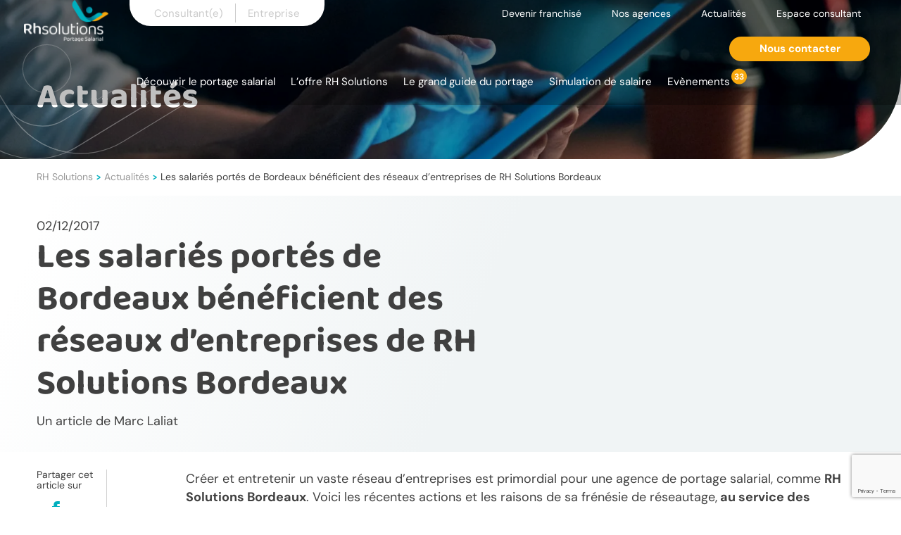

--- FILE ---
content_type: text/html; charset=UTF-8
request_url: https://www.rh-solutions.com/actualites/les-salaries-portes-de-bordeaux-beneficient-des-reseaux-dentreprises-de-rh-solutions-bordeaux/
body_size: 40311
content:
<!doctype html>
<html lang="fr-FR">
<head>
    <meta charset="UTF-8">
    <meta name="viewport" content="width=device-width, initial-scale=1">
    <link rel="profile" href="https://gmpg.org/xfn/11">

    <meta name='robots' content='index, follow, max-image-preview:large, max-snippet:-1, max-video-preview:-1' />

	<!-- This site is optimized with the Yoast SEO Premium plugin v19.7 (Yoast SEO v19.14) - https://yoast.com/wordpress/plugins/seo/ -->
	<title>Les salariés portés de Bordeaux bénéficient des réseaux d’entreprises de RH Solutions Bordeaux - RH Solutions %</title><link rel="preload" data-rocket-preload as="font" href="https://fonts.gstatic.com/s/baloo2/v23/wXKrE3kTposypRyd51jcAA.woff2" crossorigin><link rel="preload" data-rocket-preload as="font" href="https://fonts.gstatic.com/s/caveat/v23/Wnz6HAc5bAfYB2Q7ZjYY.woff2" crossorigin><link rel="preload" data-rocket-preload as="font" href="https://fonts.gstatic.com/s/dmsans/v17/rP2Wp2ywxg089UriCZaSExd86J3t9jz86MvyyKy58Q.woff2" crossorigin><link rel="preload" data-rocket-preload as="font" href="https://fonts.gstatic.com/s/dmsans/v17/rP2Yp2ywxg089UriI5-g4vlH9VoD8Cmcqbu0-K4.woff2" crossorigin><link rel="preload" data-rocket-preload as="font" href="https://fonts.gstatic.com/s/syne/v24/8vIH7w4qzmVxm2BL9A.woff2" crossorigin><style id="wpr-usedcss">.pac-container{background-color:#fff;position:absolute!important;z-index:1000;border-radius:2px;border-top:1px solid #d9d9d9;font-family:Arial,sans-serif;-webkit-box-shadow:0 2px 6px rgba(0,0,0,.3);box-shadow:0 2px 6px rgba(0,0,0,.3);-webkit-box-sizing:border-box;box-sizing:border-box;overflow:hidden}.pac-logo:after{content:"";padding:1px 1px 1px 0;height:18px;-webkit-box-sizing:border-box;box-sizing:border-box;text-align:right;display:block;background-image:var(--wpr-bg-50918542-a9df-4326-87ab-5376b33d154d);background-position:right;background-repeat:no-repeat;-webkit-background-size:120px 14px;background-size:120px 14px}.hdpi.pac-logo:after{background-image:var(--wpr-bg-8da3e181-f93f-4169-bc50-4ed542b60ec1)}.pac-item{cursor:default;padding:0 4px;text-overflow:ellipsis;overflow:hidden;white-space:nowrap;line-height:30px;text-align:left;border-top:1px solid #e6e6e6;font-size:11px;color:#515151}.pac-item:hover{background-color:#fafafa}.pac-item-selected,.pac-item-selected:hover{background-color:#ebf2fe}.pac-matched{font-weight:700}.pac-item-query{font-size:13px;padding-right:3px;color:#000}.pac-icon{width:15px;height:20px;margin-right:7px;margin-top:6px;display:inline-block;vertical-align:top;background-image:var(--wpr-bg-dd5db2da-f6a7-41a2-9472-c6c6759888c0);-webkit-background-size:34px 34px;background-size:34px}.hdpi .pac-icon{background-image:var(--wpr-bg-8d526865-4b77-4a23-8d26-bb1142d8b18d)}.pac-icon-search{background-position:-1px -1px}.pac-item-selected .pac-icon-search{background-position:-18px -1px}.pac-icon-marker{background-position:-1px -161px}.pac-item-selected .pac-icon-marker{background-position:-18px -161px}.pac-placeholder{color:gray}input:-webkit-autofill{-webkit-box-shadow:0 0 0 30px #fff inset}@keyframes spin{0%{transform:rotate(0)}100%{transform:rotate(360deg)}}.popup-template .modal{opacity:0;-webkit-transition:250ms;-o-transition:250ms;transition:all 250ms ease}.popup-template .modal.is-open{opacity:1;-webkit-transition:250ms;-o-transition:250ms;transition:all 250ms ease}.slick-loading .slick-list{background:var(--wpr-bg-c0692d63-e9ac-435a-b45c-800822f55c7c) center center no-repeat #fff}.slick-next,.slick-prev{font-size:0;line-height:0;position:absolute;top:50%;display:block;width:20px;height:20px;padding:0;-webkit-transform:translate(0,-50%);-ms-transform:translate(0,-50%);transform:translate(0,-50%);cursor:pointer;color:transparent;border:none;outline:0;background:0 0}.slick-next:focus,.slick-next:hover,.slick-prev:focus,.slick-prev:hover{color:transparent;outline:0;background:0 0}.slick-next:focus:before,.slick-next:hover:before,.slick-prev:focus:before,.slick-prev:hover:before{opacity:1}.slick-next.slick-disabled:before,.slick-prev.slick-disabled:before{opacity:.25}.slick-next:before,.slick-prev:before{font-family:slick;font-size:20px;line-height:1;opacity:.75;color:#fff;-webkit-font-smoothing:antialiased;-moz-osx-font-smoothing:grayscale}.slick-prev{left:-25px}[dir=rtl] .slick-prev{right:-25px;left:auto}.slick-prev:before{content:'←'}[dir=rtl] .slick-prev:before{content:'→'}.slick-next{right:-25px}[dir=rtl] .slick-next{right:auto;left:-25px}.slick-next:before{content:'→'}[dir=rtl] .slick-next:before{content:'←'}.slick-dotted.slick-slider{margin-bottom:30px}.slick-dots{position:absolute;bottom:-25px;display:block;width:100%;padding:0;margin:0;list-style:none;text-align:center}.slick-dots li{position:relative;display:inline-block;width:20px;height:20px;margin:0 5px;padding:0;cursor:pointer}.slick-dots li button{font-size:0;line-height:0;display:block;width:20px;height:20px;padding:5px;cursor:pointer;color:transparent;border:0;outline:0;background:0 0}.slick-dots li button:focus,.slick-dots li button:hover{outline:0}.slick-dots li button:focus:before,.slick-dots li button:hover:before{opacity:1}.slick-dots li button:before{font-family:slick;font-size:6px;line-height:20px;position:absolute;top:0;left:0;width:20px;height:20px;content:'•';text-align:center;opacity:.25;color:#000;-webkit-font-smoothing:antialiased;-moz-osx-font-smoothing:grayscale}.slick-dots li.slick-active button:before{opacity:.75;color:#000}.slick-slider{position:relative;display:block;box-sizing:border-box;-webkit-user-select:none;-moz-user-select:none;-ms-user-select:none;user-select:none;-webkit-touch-callout:none;-khtml-user-select:none;-ms-touch-action:pan-y;touch-action:pan-y;-webkit-tap-highlight-color:transparent}.slick-list{position:relative;display:block;overflow:hidden;margin:0;padding:0}.slick-list:focus{outline:0}.slick-list.dragging{cursor:pointer;cursor:hand}.slick-slider .slick-list,.slick-slider .slick-track{-webkit-transform:translate3d(0,0,0);-moz-transform:translate3d(0,0,0);-ms-transform:translate3d(0,0,0);-o-transform:translate3d(0,0,0);transform:translate3d(0,0,0)}.slick-track{position:relative;top:0;left:0;display:block;margin-left:auto;margin-right:auto}.slick-track:after,.slick-track:before{display:table;content:''}.slick-track:after{clear:both}.slick-loading .slick-track{visibility:hidden}.slick-slide{display:none;float:left;height:100%;min-height:1px}[dir=rtl] .slick-slide{float:right}.slick-slide img{display:block}.slick-slide.slick-loading img{display:none}.slick-slide.dragging img{pointer-events:none}.slick-initialized .slick-slide{display:block}.slick-loading .slick-slide{visibility:hidden}.slick-vertical .slick-slide{display:block;height:auto;border:1px solid transparent}.slick-arrow.slick-hidden{display:none}@font-face{font-family:'Baloo 2';font-style:normal;font-weight:400;font-display:swap;src:url(https://fonts.gstatic.com/s/baloo2/v23/wXKrE3kTposypRyd51jcAA.woff2) format('woff2');unicode-range:U+0000-00FF,U+0131,U+0152-0153,U+02BB-02BC,U+02C6,U+02DA,U+02DC,U+0304,U+0308,U+0329,U+2000-206F,U+20AC,U+2122,U+2191,U+2193,U+2212,U+2215,U+FEFF,U+FFFD}@font-face{font-family:'Baloo 2';font-style:normal;font-weight:700;font-display:swap;src:url(https://fonts.gstatic.com/s/baloo2/v23/wXKrE3kTposypRyd51jcAA.woff2) format('woff2');unicode-range:U+0000-00FF,U+0131,U+0152-0153,U+02BB-02BC,U+02C6,U+02DA,U+02DC,U+0304,U+0308,U+0329,U+2000-206F,U+20AC,U+2122,U+2191,U+2193,U+2212,U+2215,U+FEFF,U+FFFD}@font-face{font-family:'Baloo 2';font-style:normal;font-weight:800;font-display:swap;src:url(https://fonts.gstatic.com/s/baloo2/v23/wXKrE3kTposypRyd51jcAA.woff2) format('woff2');unicode-range:U+0000-00FF,U+0131,U+0152-0153,U+02BB-02BC,U+02C6,U+02DA,U+02DC,U+0304,U+0308,U+0329,U+2000-206F,U+20AC,U+2122,U+2191,U+2193,U+2212,U+2215,U+FEFF,U+FFFD}@font-face{font-family:Caveat;font-style:normal;font-weight:400;font-display:swap;src:url(https://fonts.gstatic.com/s/caveat/v23/Wnz6HAc5bAfYB2Q7ZjYY.woff2) format('woff2');unicode-range:U+0000-00FF,U+0131,U+0152-0153,U+02BB-02BC,U+02C6,U+02DA,U+02DC,U+0304,U+0308,U+0329,U+2000-206F,U+20AC,U+2122,U+2191,U+2193,U+2212,U+2215,U+FEFF,U+FFFD}@font-face{font-family:Caveat;font-style:normal;font-weight:500;font-display:swap;src:url(https://fonts.gstatic.com/s/caveat/v23/Wnz6HAc5bAfYB2Q7ZjYY.woff2) format('woff2');unicode-range:U+0000-00FF,U+0131,U+0152-0153,U+02BB-02BC,U+02C6,U+02DA,U+02DC,U+0304,U+0308,U+0329,U+2000-206F,U+20AC,U+2122,U+2191,U+2193,U+2212,U+2215,U+FEFF,U+FFFD}@font-face{font-family:Caveat;font-style:normal;font-weight:700;font-display:swap;src:url(https://fonts.gstatic.com/s/caveat/v23/Wnz6HAc5bAfYB2Q7ZjYY.woff2) format('woff2');unicode-range:U+0000-00FF,U+0131,U+0152-0153,U+02BB-02BC,U+02C6,U+02DA,U+02DC,U+0304,U+0308,U+0329,U+2000-206F,U+20AC,U+2122,U+2191,U+2193,U+2212,U+2215,U+FEFF,U+FFFD}@font-face{font-family:'DM Sans';font-style:italic;font-weight:400;font-display:swap;src:url(https://fonts.gstatic.com/s/dmsans/v17/rP2Wp2ywxg089UriCZaSExd86J3t9jz86MvyyKy58Q.woff2) format('woff2');unicode-range:U+0000-00FF,U+0131,U+0152-0153,U+02BB-02BC,U+02C6,U+02DA,U+02DC,U+0304,U+0308,U+0329,U+2000-206F,U+20AC,U+2122,U+2191,U+2193,U+2212,U+2215,U+FEFF,U+FFFD}@font-face{font-family:'DM Sans';font-style:italic;font-weight:500;font-display:swap;src:url(https://fonts.gstatic.com/s/dmsans/v17/rP2Wp2ywxg089UriCZaSExd86J3t9jz86MvyyKy58Q.woff2) format('woff2');unicode-range:U+0000-00FF,U+0131,U+0152-0153,U+02BB-02BC,U+02C6,U+02DA,U+02DC,U+0304,U+0308,U+0329,U+2000-206F,U+20AC,U+2122,U+2191,U+2193,U+2212,U+2215,U+FEFF,U+FFFD}@font-face{font-family:'DM Sans';font-style:italic;font-weight:700;font-display:swap;src:url(https://fonts.gstatic.com/s/dmsans/v17/rP2Wp2ywxg089UriCZaSExd86J3t9jz86MvyyKy58Q.woff2) format('woff2');unicode-range:U+0000-00FF,U+0131,U+0152-0153,U+02BB-02BC,U+02C6,U+02DA,U+02DC,U+0304,U+0308,U+0329,U+2000-206F,U+20AC,U+2122,U+2191,U+2193,U+2212,U+2215,U+FEFF,U+FFFD}@font-face{font-family:'DM Sans';font-style:normal;font-weight:400;font-display:swap;src:url(https://fonts.gstatic.com/s/dmsans/v17/rP2Yp2ywxg089UriI5-g4vlH9VoD8Cmcqbu0-K4.woff2) format('woff2');unicode-range:U+0000-00FF,U+0131,U+0152-0153,U+02BB-02BC,U+02C6,U+02DA,U+02DC,U+0304,U+0308,U+0329,U+2000-206F,U+20AC,U+2122,U+2191,U+2193,U+2212,U+2215,U+FEFF,U+FFFD}@font-face{font-family:'DM Sans';font-style:normal;font-weight:500;font-display:swap;src:url(https://fonts.gstatic.com/s/dmsans/v17/rP2Yp2ywxg089UriI5-g4vlH9VoD8Cmcqbu0-K4.woff2) format('woff2');unicode-range:U+0000-00FF,U+0131,U+0152-0153,U+02BB-02BC,U+02C6,U+02DA,U+02DC,U+0304,U+0308,U+0329,U+2000-206F,U+20AC,U+2122,U+2191,U+2193,U+2212,U+2215,U+FEFF,U+FFFD}@font-face{font-family:'DM Sans';font-style:normal;font-weight:700;font-display:swap;src:url(https://fonts.gstatic.com/s/dmsans/v17/rP2Yp2ywxg089UriI5-g4vlH9VoD8Cmcqbu0-K4.woff2) format('woff2');unicode-range:U+0000-00FF,U+0131,U+0152-0153,U+02BB-02BC,U+02C6,U+02DA,U+02DC,U+0304,U+0308,U+0329,U+2000-206F,U+20AC,U+2122,U+2191,U+2193,U+2212,U+2215,U+FEFF,U+FFFD}@font-face{font-family:Syne;font-style:normal;font-weight:400;font-display:swap;src:url(https://fonts.gstatic.com/s/syne/v24/8vIH7w4qzmVxm2BL9A.woff2) format('woff2');unicode-range:U+0000-00FF,U+0131,U+0152-0153,U+02BB-02BC,U+02C6,U+02DA,U+02DC,U+0304,U+0308,U+0329,U+2000-206F,U+20AC,U+2122,U+2191,U+2193,U+2212,U+2215,U+FEFF,U+FFFD}@font-face{font-family:Syne;font-style:normal;font-weight:700;font-display:swap;src:url(https://fonts.gstatic.com/s/syne/v24/8vIH7w4qzmVxm2BL9A.woff2) format('woff2');unicode-range:U+0000-00FF,U+0131,U+0152-0153,U+02BB-02BC,U+02C6,U+02DA,U+02DC,U+0304,U+0308,U+0329,U+2000-206F,U+20AC,U+2122,U+2191,U+2193,U+2212,U+2215,U+FEFF,U+FFFD}.container{--bs-gutter-x:1.5rem;--bs-gutter-y:0;width:100%;padding-right:calc(var(--bs-gutter-x)*.5);padding-left:calc(var(--bs-gutter-x)*.5);margin-right:auto;margin-left:auto}@media (min-width:576px){.container{max-width:540px}}@media (min-width:769px){.container{max-width:720px}}@media (min-width:992px){.container{max-width:960px}}@media (min-width:1200px){.container{max-width:1200px}}:root{--bs-breakpoint-xxs:0;--bs-breakpoint-xs:390px;--bs-breakpoint-sm:576px;--bs-breakpoint-md:769px;--bs-breakpoint-lg:992px;--bs-breakpoint-xl:1200px;--bs-breakpoint-custom-xl:1480px;--bs-breakpoint-xxl:1920px}.row{--bs-gutter-x:1.5rem;--bs-gutter-y:0;display:flex;flex-wrap:wrap;margin-top:calc(var(--bs-gutter-y)*-1);margin-right:calc(var(--bs-gutter-x)*-.5);margin-left:calc(var(--bs-gutter-x)*-.5)}.row>*{box-sizing:border-box;flex-shrink:0;width:100%;max-width:100%;padding-right:calc(var(--bs-gutter-x)*.5);padding-left:calc(var(--bs-gutter-x)*.5);margin-top:var(--bs-gutter-y)}.col{flex:1 0 0}.col-6{flex:0 0 auto;width:50%}.col-12{flex:0 0 auto;width:100%}@media (min-width:390px){.col-xs-6{flex:0 0 auto;width:50%}}@media (min-width:576px){.col-sm-5{flex:0 0 auto;width:41.66667%}.col-sm-6{flex:0 0 auto;width:50%}.col-sm-10{flex:0 0 auto;width:83.33333%}.offset-sm-1{margin-left:8.33333%}}@media (min-width:769px){.col-md-2{flex:0 0 auto;width:16.66667%}.col-md-4{flex:0 0 auto;width:33.33333%}.col-md-5{flex:0 0 auto;width:41.66667%}.col-md-7{flex:0 0 auto;width:58.33333%}.col-md-8{flex:0 0 auto;width:66.66667%}.col-md-10{flex:0 0 auto;width:83.33333%}.offset-md-0{margin-left:0}}@media (min-width:992px){.col-lg-3{flex:0 0 auto;width:25%}.col-lg-4{flex:0 0 auto;width:33.33333%}.col-lg-8{flex:0 0 auto;width:66.66667%}}@media (min-width:1200px){.col-xl-4{flex:0 0 auto;width:33.33333%}.col-xl-7{flex:0 0 auto;width:58.33333%}}.d-block{display:block!important}.d-flex{display:flex!important}.d-none{display:none!important}.flex-column{flex-direction:column!important}.flex-column-reverse{flex-direction:column-reverse!important}.flex-wrap{flex-wrap:wrap!important}.flex-wrap-reverse{flex-wrap:wrap-reverse!important}.justify-content-center{justify-content:center!important}.justify-content-between{justify-content:space-between!important}.align-items-end{align-items:flex-end!important}.align-items-center{align-items:center!important}.mt-2{margin-top:.5rem!important}.mt-3{margin-top:1rem!important}.mt-5{margin-top:3rem!important}.mb-2{margin-bottom:.5rem!important}.mb-4{margin-bottom:1.5rem!important}.px-3{padding-right:1rem!important;padding-left:1rem!important}.py-3{padding-top:1rem!important;padding-bottom:1rem!important}.py-4{padding-top:1.5rem!important;padding-bottom:1.5rem!important}.pt-3{padding-top:1rem!important}.pe-0{padding-right:0!important}.pe-5{padding-right:3rem!important}@media (min-width:769px){.d-md-block{display:block!important}.d-md-none{display:none!important}.flex-md-row{flex-direction:row!important}.justify-content-md-end{justify-content:flex-end!important}.py-md-0{padding-top:0!important;padding-bottom:0!important}.pt-md-0{padding-top:0!important}.pt-md-2{padding-top:.5rem!important}.pe-md-3{padding-right:1rem!important}.pb-md-5{padding-bottom:3rem!important}}@media (min-width:992px){.mt-lg-0{margin-top:0!important}.mt-lg-5{margin-top:3rem!important}.mb-lg-0{margin-bottom:0!important}.pe-lg-4{padding-right:1.5rem!important}}.modal{--bs-modal-zindex:1055;--bs-modal-width:500px;--bs-modal-padding:1rem;--bs-modal-margin:0.5rem;--bs-modal-color:var(--bs-body-color);--bs-modal-bg:var(--bs-body-bg);--bs-modal-border-color:var(--bs-border-color-translucent);--bs-modal-border-width:var(--bs-border-width);--bs-modal-border-radius:var(--bs-border-radius-lg);--bs-modal-box-shadow:var(--bs-box-shadow-sm);--bs-modal-inner-border-radius:calc(var(--bs-border-radius-lg) - var(--bs-border-width));--bs-modal-header-padding-x:1rem;--bs-modal-header-padding-y:1rem;--bs-modal-header-padding:1rem 1rem;--bs-modal-header-border-color:var(--bs-border-color);--bs-modal-header-border-width:var(--bs-border-width);--bs-modal-title-line-height:1.5;--bs-modal-footer-gap:0.5rem;--bs-modal-footer-border-color:var(--bs-border-color);--bs-modal-footer-border-width:var(--bs-border-width);position:fixed;top:0;left:0;z-index:var(--bs-modal-zindex);display:none;width:100%;height:100%;overflow-x:hidden;overflow-y:auto;outline:0}.modal-dialog{position:relative;width:auto;margin:var(--bs-modal-margin);pointer-events:none}.modal.fade .modal-dialog{transform:translateY(-50px);transition:transform .3s ease-out}.modal.show .modal-dialog{transform:none}.modal.modal-static .modal-dialog{transform:scale(1.02)}.modal-dialog-centered{display:flex;align-items:center;min-height:calc(100% - var(--bs-modal-margin)*2)}.modal-content{position:relative;display:flex;flex-direction:column;width:100%;color:var(--bs-modal-color);pointer-events:auto;background-color:var(--bs-modal-bg);background-clip:padding-box;border:var(--bs-modal-border-width) solid var(--bs-modal-border-color);border-radius:var(--bs-modal-border-radius);outline:0}.modal-backdrop{--bs-backdrop-zindex:1050;--bs-backdrop-bg:#000;--bs-backdrop-opacity:0.5;position:fixed;top:0;left:0;z-index:var(--bs-backdrop-zindex);width:100vw;height:100vh;background-color:var(--bs-backdrop-bg)}.modal-backdrop.fade{opacity:0}.modal-backdrop.show{opacity:var(--bs-backdrop-opacity)}.modal-header{display:flex;flex-shrink:0;align-items:center;padding:var(--bs-modal-header-padding);border-bottom:var(--bs-modal-header-border-width) solid var(--bs-modal-header-border-color);border-top-left-radius:var(--bs-modal-inner-border-radius);border-top-right-radius:var(--bs-modal-inner-border-radius)}.modal-header .btn-close{padding:calc(var(--bs-modal-header-padding-y)*.5) calc(var(--bs-modal-header-padding-x)*.5);margin-top:calc(var(--bs-modal-header-padding-y)*-.5);margin-right:calc(var(--bs-modal-header-padding-x)*-.5);margin-bottom:calc(var(--bs-modal-header-padding-y)*-.5);margin-left:auto}.modal-body{position:relative;flex:1 1 auto;padding:var(--bs-modal-padding)}@media (min-width:576px){.modal{--bs-modal-margin:1.75rem;--bs-modal-box-shadow:var(--bs-box-shadow)}.modal-dialog{max-width:var(--bs-modal-width);margin-right:auto;margin-left:auto}}.fade{transition:opacity .15s linear}@media (prefers-reduced-motion:reduce){.modal.fade .modal-dialog{transition:none}.fade{transition:none}}.fade:not(.show){opacity:0}.collapse:not(.show){display:none}.collapsing{height:0;overflow:hidden;transition:height .35s ease}.collapsing.collapse-horizontal{width:0;height:auto;transition:width .35s ease}@media (prefers-reduced-motion:reduce){.collapsing{transition:none}.collapsing.collapse-horizontal{transition:none}}*{-webkit-font-smoothing:antialiased;-moz-osx-font-smoothing:grayscale}a,abbr,acronym,address,article,aside,audio,b,big,blockquote,body,canvas,caption,center,cite,code,dd,del,details,dfn,div,dl,dt,em,embed,fieldset,figcaption,figure,footer,form,h1,h2,h3,h4,h5,h6,header,hgroup,html,iframe,img,ins,kbd,label,legend,li,mark,menu,nav,object,ol,output,p,pre,ruby,samp,section,small,span,strike,strong,sub,summary,sup,table,tbody,td,tfoot,th,thead,time,tr,tt,ul,var,video{margin:0;padding:0;border:0;font-size:100%;font:inherit;vertical-align:baseline}article,aside,details,figcaption,figure,footer,header,hgroup,menu,nav,section{display:block}body{line-height:1}blockquote{quotes:none}blockquote:after,blockquote:before{content:"";content:none}table{border-collapse:collapse;border-spacing:0}html{line-height:1.15;-webkit-text-size-adjust:100%;scroll-behavior:smooth}main{display:block}hr{box-sizing:content-box;height:0;overflow:visible}pre{font-family:monospace,monospace;font-size:1em}a{background-color:transparent}abbr[title]{border-bottom:none;text-decoration:underline;-webkit-text-decoration:underline dotted;text-decoration:underline dotted}b,strong{font-weight:bolder}code,kbd,samp{font-family:monospace,monospace;font-size:1em}small{font-size:80%}sub,sup{font-size:75%;line-height:0;position:relative;vertical-align:baseline}sub{bottom:-.25em}sup{top:-.5em}img{border-style:none}button,input,optgroup,select,textarea{font-family:inherit;font-size:100%;line-height:1.15;margin:0}button,input{overflow:visible}button,select{text-transform:none}[type=button]::-moz-focus-inner,[type=reset]::-moz-focus-inner,[type=submit]::-moz-focus-inner,button::-moz-focus-inner{border-style:none;padding:0}[type=button]:-moz-focusring,[type=reset]:-moz-focusring,[type=submit]:-moz-focusring,button:-moz-focusring{outline:ButtonText dotted 1px}fieldset{padding:.35em .75em .625em}legend{box-sizing:border-box;color:inherit;display:table;max-width:100%;padding:0;white-space:normal}progress{vertical-align:baseline}textarea{overflow:auto}[type=checkbox],[type=radio]{box-sizing:border-box;padding:0}[type=number]::-webkit-inner-spin-button,[type=number]::-webkit-outer-spin-button{height:auto}[type=search]{-webkit-appearance:textfield;outline-offset:-2px}[type=search]::-webkit-search-decoration{-webkit-appearance:none}::-webkit-file-upload-button{-webkit-appearance:button;font:inherit}details{display:block}summary{display:list-item}[hidden],template{display:none}html{overflow-x:hidden}body,button,input,optgroup,select,textarea{color:#404040;font-family:-apple-system,BlinkMacSystemFont,'Segoe UI',Roboto,Oxygen-Sans,Ubuntu,Cantarell,'Helvetica Neue',sans-serif;font-size:1rem;line-height:1.5}p{margin-bottom:1.5em}pre{background:#eee;font-family:'Courier 10 Pitch',courier,monospace;line-height:1.6;margin-bottom:1.6em;max-width:100%;overflow:auto;padding:1.6em}code,kbd,tt,var{font-family:monaco,consolas,'Andale Mono','DejaVu Sans Mono',monospace}abbr,acronym{border-bottom:1px dotted #666;cursor:help}ins,mark{background:#fff9c0;text-decoration:none}body{background:#fff}hr{background-color:#d1d1d1;border:0;height:1px;margin-bottom:1.2em;margin-top:1.2em}ul{list-style:disc}ol{list-style:decimal}li>ol,li>ul{margin-bottom:0;margin-left:1.5em}dt{font-weight:700}dd{margin:0 1.5em 1.5em}a:active,a:focus,a:hover{outline:0}select{border:1px solid #ccc}textarea{width:100%}.post-navigation .nav-links{display:flex}.updated:not(.published){display:none}.widget{margin:0 0 1.5em}.widget select{max-width:100%}.custom-logo-link{display:inline-block}.screen-reader-text:focus{background-color:#f1f1f1;color:#21759b}*,:after,:before{box-sizing:inherit}html{box-sizing:border-box}img,path,svg{transition:.3s ease;vertical-align:middle}.shadow{box-shadow:0 10px 20px rgba(0,0,0,.15)}.bg-blue{background-color:#f0f4f5}.bg-gradient-blue{background:linear-gradient(-67.5deg,#f0f4f5,#f0f4f5,#fff 95%)}.circle{aspect-ratio:1/1;border-radius:50%}.overflow{width:100%;height:100%;overflow:hidden}.uppercase{text-transform:uppercase}.container-max{max-width:1920px;margin:auto}*,:after,:before{box-sizing:border-box}.btn.disabled,.btn[disabled],.wpcf7-form.cf7mls .custom-form input.disabled[type=submit],.wpcf7-form.cf7mls .custom-form input[disabled][type=submit],.wpcf7-form.cf7mls button.disabled[name=cf7mls_next],.wpcf7-form.cf7mls button[disabled][name=cf7mls_next],form.wpcf7-form .fieldset-cf7mls-wrapper .cf7mls-btns button.disabled[name=cf7mls_next],form.wpcf7-form .fieldset-cf7mls-wrapper .cf7mls-btns button[disabled][name=cf7mls_next],form.wpcf7-form .fieldset-cf7mls-wrapper input.disabled[type=submit],form.wpcf7-form .fieldset-cf7mls-wrapper input[disabled][type=submit]{opacity:.7}.link{font-family:'DM Sans',sans-serif;text-decoration:none;font-style:normal}a{text-decoration:none;color:inherit;transition:.3s ease}.entry-content a:not(.btn){text-decoration:underline;color:#00afbe}.entry-content a:not(.btn):hover{text-decoration:none;color:#f7a80e}.entry-content p{font-size:18px;line-height:1.45}.mt-2{margin-top:2px}.mt-3{margin-top:3px}.pt-3{padding-top:3px}.mt-5{margin-top:5px}.mb-2{margin-bottom:2px}.mb-4{margin-bottom:4px}@media (min-width:992px){.modal-lg{--bs-modal-width:800px}.pt-md-0{padding-top:0}.pt-md-2{padding-top:2px}.pb-md-5{padding-bottom:5px}}@media (min-width:1200px){.mt-lg-0{margin-top:0}.mt-lg-5{margin-top:5px}.mb-lg-0{margin-bottom:0}}figure:not(.no-hover-zoom){overflow:hidden}figure:not(.no-hover-zoom) img{transition-duration:.3s;transition-timing-function:ease-in-out;transform:scale(1)}figure:not(.no-hover-zoom):hover img{transition-duration:.3s;transition-timing-function:ease-in-out;transform:scale(1.2)}.position-relative{position:relative}.screen-reader-text{border:0;clip:rect(1px,1px,1px,1px);-webkit-clip-path:inset(50%);clip-path:inset(50%);height:1px;margin:-1px;overflow:hidden;padding:0;position:absolute!important;width:1px;word-wrap:normal!important}.screen-reader-text:focus{border-radius:3px;box-shadow:0 0 2px 2px rgba(0,0,0,.6);clip:auto!important;-webkit-clip-path:none;clip-path:none;display:block;font-size:.875rem;font-weight:700;height:auto;left:5px;line-height:normal;padding:15px 23px 14px;text-decoration:none;top:5px;width:auto;z-index:100000}#primary[tabindex="-1"]:focus{outline:0}.text-center{text-align:center}p{line-height:1.4}cite,dfn,em{font-style:italic}strong{font-weight:700}blockquote{margin:0 1.5em}address{margin:0 0 1.5em}big{font-size:125%}h1,h2,h3,h4,h5,h6{clear:both;font-family:'DM Sans',sans-serif;line-height:1.2;margin-bottom:1em}h1{font-family:'Baloo 2',cursive;font-weight:700;margin-bottom:.2em;font-size:30px}@media screen and (min-width:390px){h1{font-size:calc(20.93023px + 2.32558vw)}}@media screen and (min-width:1250px){h1{font-size:50px}}h2{line-height:1;font-family:'Baloo 2',cursive;font-weight:900;font-size:30px}@media screen and (min-width:390px){h2{font-size:calc(23.19767px + 1.74419vw)}}@media screen and (min-width:1250px){h2{font-size:45px}}h3{font-weight:700;font-size:18px}@media screen and (min-width:320px){h3{font-size:calc(16.62366px + .43011vw)}}@media screen and (min-width:1250px){h3{font-size:22px}}h4{font-size:18px}h4,h5{font-weight:700}h5{font-size:16px}h6{font-size:15px;font-weight:700}body{overflow-x:hidden;margin:0;font-family:'DM Sans',sans-serif;font-size:18px;padding:0!important}ol,ul{list-style:none}embed,iframe,img,object{max-width:100%}img{height:auto}figure{margin:1em 0}table{margin:0 0 1.5em;width:100%}::-moz-placeholder,input{color:#333;font-weight:500}input{color:#333;font-weight:500}::placeholder,input{color:#333;font-weight:500}::-moz-placeholder,input{font-size:14px}input{font-size:14px}::placeholder,input{font-size:14px}@media screen and (min-width:390px){::-moz-placeholder,input{font-size:calc(13.2973px + .18018vw)}input{font-size:calc(13.2973px + .18018vw)}::placeholder,input{font-size:calc(13.2973px + .18018vw)}}@media screen and (min-width:1500px){::-moz-placeholder,input{font-size:16px}input{font-size:16px}::placeholder,input{font-size:16px}}.form label,form label{display:block;font-family:'DM Sans',sans-serif}.form button,.form input,.form select,form button,form input,form select{background:0 0;border-radius:0;color:inherit;line-height:normal;overflow:visible;padding:0;margin:0;border:none;outline:0;-webkit-appearance:none;-moz-appearance:none;appearance:none;box-shadow:none}.form button select::-ms-expand,.form input select::-ms-expand,.form select select::-ms-expand,form button select::-ms-expand,form input select::-ms-expand,form select select::-ms-expand{display:none}.form input,form input{height:35px}.form input:not([type=checkbox]),.form input:not([type=radio]),form input:not([type=checkbox]),form input:not([type=radio]){max-width:100%}.form textarea,form textarea{width:100%;min-height:150px;resize:none}.form input[type=checkbox],.form input[type=radio],form input[type=checkbox],form input[type=radio]{flex:0 0 18px;max-width:18px;padding:0;width:18px;height:18px;border:1px solid #ccc;position:relative;box-shadow:0 10px 20px rgba(51,51,51,.15)}.form input[type=checkbox]:checked:before,.form input[type=radio]:checked:before,form input[type=checkbox]:checked:before,form input[type=radio]:checked:before{content:"";width:12px;height:12px;background:#333;border-radius:2px;position:absolute;top:50%;left:50%;transform:translate(-50%,-50%)}.form input[type=radio],.form input[type=radio]:before,form input[type=radio],form input[type=radio]:before{border-radius:100%}.form .wpcf7-acceptance,form .wpcf7-acceptance{margin-top:15px}.form .wpcf7-acceptance a,form .wpcf7-acceptance a{text-decoration:underline;color:#00afbe}.form .wpcf7-acceptance a:hover,form .wpcf7-acceptance a:hover{text-decoration:none;color:#f7a80e}.form .wpcf7-acceptance label,form .wpcf7-acceptance label{display:flex}.form .wpcf7-acceptance input,form .wpcf7-acceptance input{margin-right:10px}.form button,.form input[type=submit],form button,form input[type=submit]{border:0 solid transparent;width:auto;flex:0 0 auto;max-width:100%}input[type=file]{display:none}input[type=radio]+label{position:relative;margin-right:20px;padding-left:20px}input[type=radio]+label:after,input[type=radio]+label:before{content:"";position:absolute;top:50%;border-radius:50%;transform:translateY(-50%)}input[type=radio]+label:before{left:0;width:14px;height:14px;border:1px solid #333}input[type=radio]:checked+label:after{left:3px;width:8px;height:8px;background-color:#333}.nav-next,.nav-previous{width:-webkit-fit-content;width:-moz-fit-content;width:fit-content;position:relative;background-color:transparent;transition:.3s ease;color:#00afbe;font-size:14px}.nav-next .inline-cursive,.nav-previous .inline-cursive{display:block;line-height:.8;font-size:30px}@media screen and (min-width:600px){.nav-next,.nav-previous{font-size:calc(10.30769px + .61538vw)}.nav-next .inline-cursive,.nav-previous .inline-cursive{font-size:calc(20.76923px + 1.53846vw)}}@media screen and (min-width:1250px){.nav-next,.nav-previous{font-size:18px}.nav-next .inline-cursive,.nav-previous .inline-cursive{font-size:40px}}.nav-next a,.nav-previous a{padding:20px;color:#333;text-decoration:none}.nav-next a:before,.nav-previous a:before{content:"";position:absolute;top:50%;width:70px;height:70px;transform:translateY(-50%);transition:all .3s ease;background-image:var(--wpr-bg-88afe237-b2de-439a-a37a-31ef92a448ac);background-color:#fff;background-size:21px;background-position:50%;background-repeat:no-repeat;border-radius:50%;box-shadow:0 15px 15px rgba(0,0,0,.15);cursor:pointer}.nav-next a,.nav-next span,.nav-previous a,.nav-previous span{display:block}.nav-next:hover a:before,.nav-previous:hover a:before{background-color:#00afbe;background-image:var(--wpr-bg-27d00297-af7d-4bcb-9e4e-577e2b6fa483)}.nav-links{display:flex;flex-wrap:wrap;align-items:center;justify-content:space-between;padding-top:25px;padding-bottom:25px;border-top:1px solid #ccc}.nav-next{display:flex;justify-content:flex-end;text-align:right}.nav-next .nav-subtitle{padding-right:calc(40px + 3vw)}.nav-next a:before{right:0}.nav-previous .nav-subtitle{padding-left:calc(40px + 3vw)}.nav-previous a:before{left:0;transform:translateY(-50%) rotate(.5turn);box-shadow:0 -15px 15px rgba(0,0,0,.15)}.nav-subtitle{color:#00afbe}@media (max-width:575.98px){.container{padding-left:25px;padding-right:25px}.nav-next,.nav-previous{max-width:50%;flex:0 0 50%}.nav-next a:before,.nav-previous a:before{width:40px;height:40px}.nav-next .nav-subtitle{padding-right:calc(20px + 3vw)}.nav-previous .nav-subtitle{padding-left:calc(20px + 3vw)}}.f-cursive{font-family:Caveat,cursive;line-height:.8}.fs-xsmall{font-size:14px}body.menu-open,html.menu-open{overflow:hidden}header.site-header{position:fixed;top:0;left:0;width:100%;background:rgba(0,0,0,.25);color:#fff;padding-bottom:20px;padding-left:calc(-.98361px + 2.73224vw);padding-right:calc(-.98361px + 2.73224vw);transition:.3s ease-in-out;z-index:999}header.site-header .count-events{position:relative}header.site-header .count-events .count{position:absolute;right:0;top:0;transform:translateY(-20%);padding:2px;font-size:12px;font-weight:700;border-radius:50%;height:22px;width:22px;text-align:center;background:#f7a80e}header.site-header .logo-scroll-link{width:-webkit-max-content;width:-moz-max-content;width:max-content;visibility:hidden;opacity:0;transition:opacity .3s ease-in-out}header.site-header .custom-logo-link{max-width:100%;display:block;position:absolute;width:-webkit-max-content;width:-moz-max-content;width:max-content;top:0;left:0;transition:.3s ease-in-out}header.site-header .custom-logo{width:183px}header.site-header #site-navigation{padding-top:7.5px}header.site-header #site-navigation .menu{flex-wrap:wrap}header.site-header #site-navigation .menu li{padding-left:calc(.54839px + .75269vw);padding-right:calc(-4.77419px + 1.29032vw)}header.site-header #site-navigation .menu li a{white-space:nowrap;font-size:15px}@media screen and (min-width:1250px){header.site-header #site-navigation .menu li a{font-size:calc(9.40299px + .44776vw)}}header.site-header .header__mobile,header.site-header .header__mobile--menu{display:none}.wpcf7-form.cf7mls .custom-form header.site-header .header__mobile input[type=submit],.wpcf7-form.cf7mls .custom-form header.site-header .header__mobile--menu input[type=submit],.wpcf7-form.cf7mls header.site-header .header__mobile button[name=cf7mls_next],.wpcf7-form.cf7mls header.site-header .header__mobile--menu button[name=cf7mls_next],form.wpcf7-form .fieldset-cf7mls-wrapper .cf7mls-btns header.site-header .header__mobile button[name=cf7mls_next],form.wpcf7-form .fieldset-cf7mls-wrapper .cf7mls-btns header.site-header .header__mobile--menu button[name=cf7mls_next],form.wpcf7-form .fieldset-cf7mls-wrapper header.site-header .header__mobile input[type=submit],form.wpcf7-form .fieldset-cf7mls-wrapper header.site-header .header__mobile--menu input[type=submit],header.site-header .header__mobile .btn,header.site-header .header__mobile .wpcf7-form.cf7mls .custom-form input[type=submit],header.site-header .header__mobile .wpcf7-form.cf7mls button[name=cf7mls_next],header.site-header .header__mobile form.wpcf7-form .fieldset-cf7mls-wrapper .cf7mls-btns button[name=cf7mls_next],header.site-header .header__mobile form.wpcf7-form .fieldset-cf7mls-wrapper input[type=submit],header.site-header .header__mobile--menu .btn,header.site-header .header__mobile--menu .wpcf7-form.cf7mls .custom-form input[type=submit],header.site-header .header__mobile--menu .wpcf7-form.cf7mls button[name=cf7mls_next],header.site-header .header__mobile--menu form.wpcf7-form .fieldset-cf7mls-wrapper .cf7mls-btns button[name=cf7mls_next],header.site-header .header__mobile--menu form.wpcf7-form .fieldset-cf7mls-wrapper input[type=submit]{min-width:unset}header.site-header .header__mobile button.burger,header.site-header .header__mobile--menu button.burger{background:0 0;border-radius:0;color:inherit;line-height:normal;overflow:visible;padding:0;margin:0;border:none;outline:0;-webkit-appearance:none;-moz-appearance:none;appearance:none;box-shadow:none}header.site-header .header__mobile button.burger select::-ms-expand,header.site-header .header__mobile--menu button.burger select::-ms-expand{display:none}header.site-header .header__left{position:relative;display:flex;align-items:center;justify-content:center;padding-top:5px;flex:1;max-width:200px;min-width:120px}header.site-header .header__right{position:relative;flex:1;padding:0 10px 0 30px}header.site-header .header__right--top{transition:.3s ease-in-out}header.site-header .header__contact{padding-top:7.5px;padding-bottom:7.5px;flex:1;text-align:right}.wpcf7-form.cf7mls .custom-form header.site-header .header__contact input[type=submit],.wpcf7-form.cf7mls header.site-header .header__contact button[name=cf7mls_next],form.wpcf7-form .fieldset-cf7mls-wrapper .cf7mls-btns header.site-header .header__contact button[name=cf7mls_next],form.wpcf7-form .fieldset-cf7mls-wrapper header.site-header .header__contact input[type=submit],header.site-header .header__contact .btn,header.site-header .header__contact .wpcf7-form.cf7mls .custom-form input[type=submit],header.site-header .header__contact .wpcf7-form.cf7mls button[name=cf7mls_next],header.site-header .header__contact form.wpcf7-form .fieldset-cf7mls-wrapper .cf7mls-btns button[name=cf7mls_next],header.site-header .header__contact form.wpcf7-form .fieldset-cf7mls-wrapper input[type=submit]{padding-top:10px;padding-bottom:10px;font-size:15px}@media screen and (min-width:1250px){.wpcf7-form.cf7mls .custom-form header.site-header .header__contact input[type=submit],.wpcf7-form.cf7mls header.site-header .header__contact button[name=cf7mls_next],form.wpcf7-form .fieldset-cf7mls-wrapper .cf7mls-btns header.site-header .header__contact button[name=cf7mls_next],form.wpcf7-form .fieldset-cf7mls-wrapper header.site-header .header__contact input[type=submit],header.site-header .header__contact .btn,header.site-header .header__contact .wpcf7-form.cf7mls .custom-form input[type=submit],header.site-header .header__contact .wpcf7-form.cf7mls button[name=cf7mls_next],header.site-header .header__contact form.wpcf7-form .fieldset-cf7mls-wrapper .cf7mls-btns button[name=cf7mls_next],header.site-header .header__contact form.wpcf7-form .fieldset-cf7mls-wrapper input[type=submit]{font-size:calc(13.13433px + .14925vw)}}@media screen and (min-width:1920px){header.site-header #site-navigation .menu li a{font-size:18px}.wpcf7-form.cf7mls .custom-form header.site-header .header__contact input[type=submit],.wpcf7-form.cf7mls header.site-header .header__contact button[name=cf7mls_next],form.wpcf7-form .fieldset-cf7mls-wrapper .cf7mls-btns header.site-header .header__contact button[name=cf7mls_next],form.wpcf7-form .fieldset-cf7mls-wrapper header.site-header .header__contact input[type=submit],header.site-header .header__contact .btn,header.site-header .header__contact .wpcf7-form.cf7mls .custom-form input[type=submit],header.site-header .header__contact .wpcf7-form.cf7mls button[name=cf7mls_next],header.site-header .header__contact form.wpcf7-form .fieldset-cf7mls-wrapper .cf7mls-btns button[name=cf7mls_next],header.site-header .header__contact form.wpcf7-form .fieldset-cf7mls-wrapper input[type=submit]{font-size:16px}}header.site-header .header-menu__top{flex:1;margin-bottom:7.5px;transition:.3s ease-in-out}header.site-header .header-menu__top .menu{justify-content:flex-end}header.site-header .header-menu__top .menu li{position:relative;padding-right:calc(-.64516px + 1.07527vw);padding-left:30px}header.site-header .header-menu__top .menu li:before{position:absolute;content:"";left:15px;top:50%;transform:translate(-50%,-50%);height:18px;width:22px;background-size:contain;background-repeat:no-repeat;background-position:50%}header.site-header .header-menu__top .menu li.map:before{background-image:var(--wpr-bg-517db197-39a5-4bb7-85a0-41bc513a73cb)}header.site-header .header-menu__top .menu li.members:before{background-image:var(--wpr-bg-335a8f6a-22b9-4134-a3c4-9b516f04130a)}header.site-header .header-menu__top .menu li.news:before{background-image:var(--wpr-bg-625a67d6-f77c-49f5-bd69-6515d1a4d372)}header.site-header .header-menu__top .menu li.member:before{background-image:var(--wpr-bg-86dcfd81-6fdc-4fd6-b593-32f4569298ff)}header.site-header .header-menu__top .menu li a{white-space:nowrap;font-size:14px}header.site-header .header-menu__switch{margin-bottom:7.5px;padding:5px 25px;height:-webkit-fit-content;height:-moz-fit-content;height:fit-content;background:#fff;box-shadow:0 0 20px rgba(0,0,0,.1);border-bottom-left-radius:30px;border-bottom-right-radius:30px;transition:.3s ease-in-out}header.site-header .header-menu__switch .menu-before{white-space:nowrap;color:#333;font-size:14px}header.site-header .header-menu__switch .menu li{position:relative;padding-left:25px;padding-right:10px}header.site-header .header-menu__switch .menu li:not(:first-of-type):before{position:absolute;content:"";height:100%;width:1px;background:#ccc;left:7.5px;top:0}header.site-header .header-menu__switch .menu li a{font-size:15px;color:#ccc}header.site-header .menu{display:flex}header.site-header a:not(.btn){color:#fff;text-decoration:none}header.site-header a:not(.btn):hover{color:#f7a80e}@media (min-width:992px) and (max-width:1199.98px){header.site-header .header__contact{position:absolute;right:0;top:100%;padding-top:0;padding-bottom:0}header.site-header .header__contact button{min-width:unset;padding:14px 20px}header.site-header .header__contact button:after{content:none}}@media (min-width:992px) and (max-width:1479.98px){header.site-header .header__right .header-menu__switch .menu-before{display:none}header.site-header .header__right .header-menu__switch ul li:first-of-type{padding-left:10px}}@media (max-width:1479.98px){header.site-header .header__left{max-width:120px}header.site-header .header__left .custom-logo-link{max-width:100%}}@media (min-width:992px){header.site-header .count-events{padding-right:24px!important}header.site-header.scroll{background:#fff;box-shadow:0 10px 20px rgba(0,0,0,.05);padding-bottom:0}header.site-header.scroll .header__left{padding-bottom:5px}header.site-header.scroll .site-header-flex{align-items:center}header.site-header.scroll .header__right--top{visibility:hidden;height:0}header.site-header.scroll .header-menu__switch,header.site-header.scroll .header-menu__top{transform:translateY(-999px)}header.site-header.scroll #site-navigation{padding-bottom:5px}header.site-header.scroll #site-navigation .menu li a{color:#000}header.site-header.scroll #site-navigation .menu li a:hover{color:#f7a80e}header.site-header.scroll .logo-scroll-link{visibility:visible;opacity:1}header.site-header.scroll .logo-scroll-link img{max-width:120px}header.site-header.scroll .custom-logo-link{transform:translateY(-999px)}.site-footer .footer__listing,.site-footer .footer__main__left{height:100%}}@media (max-width:991.98px){header.site-header.mobile-header{padding-left:0;padding-right:0;background:0 0}header.site-header.mobile-header.scroll{background:#fff;box-shadow:0 10px 20px rgba(0,0,0,.05);padding-bottom:0}header.site-header.mobile-header.scroll .header__mobile .site-branding-mobile .custom-logo-link{display:none}header.site-header.mobile-header.scroll .header__mobile .site-branding-mobile .logo-scroll-link{margin:auto;display:block;visibility:visible;opacity:1}header.site-header.mobile-header.scroll .header__mobile .site-branding-mobile .logo-scroll-link img{max-width:124px}header.site-header.mobile-header.scroll .header__mobile .header__burger .burger path,header.site-header.mobile-header.scroll .header__mobile .header__burger .burger svg{fill:#f7a80e}header.site-header.mobile-header .header__desktop{display:none!important}header.site-header.mobile-header .header__mobile{display:block}header.site-header.mobile-header .header__mobile--bottom{padding:12px}header.site-header.mobile-header .header__mobile--bottom .header__burger{flex:1}header.site-header.mobile-header .header__mobile--bottom .header__burger img,header.site-header.mobile-header .header__mobile--bottom .header__burger svg{transition:.3s ease;vertical-align:middle}header.site-header.mobile-header .header__mobile--bottom .site-branding-mobile{flex:2;text-align:center}header.site-header.mobile-header .header__mobile--bottom .site-branding-mobile .custom-logo-link{position:relative;margin:auto}header.site-header.mobile-header .header__mobile--bottom .site-branding-mobile .logo-scroll-link{display:none}header.site-header.mobile-header .header__mobile--bottom .header__contact--mobile{flex:1.5;text-align:right}header.site-header.mobile-header .header__mobile--bottom .header__contact--mobile button{padding:10px 25px;font-size:14px}header.site-header.mobile-header .header__mobile--menu{display:block;position:fixed;overflow-y:scroll;height:100vh;width:calc(100vw - 25px);background:#fff;padding:0;top:0;left:-100vw;transition:.3s ease-in-out;z-index:999999}header.site-header.mobile-header .header__mobile--menu.open{display:block;left:0}header.site-header.mobile-header .header__mobile--menu .menu-mobile-header{padding:5px 15px;background:#fff}header.site-header.mobile-header .header__mobile--menu .menu-mobile-scrollable{overflow-y:scroll;background:#f0f4f5;padding-bottom:25px}header.site-header.mobile-header .header__mobile--menu .count-events a{padding-left:25px!important}header.site-header.mobile-header .header__mobile--menu .count-events .count{right:unset;left:4px;top:4px;transform:none}header.site-header.mobile-header .header__mobile--menu #site-navigation{background:#fff}header.site-header.mobile-header .header__mobile--menu #site-navigation .menu{display:block}header.site-header.mobile-header .header__mobile--menu #site-navigation .menu li{display:block;position:relative;padding:0;border-top:1px solid #ccc}header.site-header.mobile-header .header__mobile--menu #site-navigation .menu li:after{position:absolute;content:"";right:20px;top:50%;transform:translateY(-50%);background:var(--wpr-bg-362b3960-0a6a-4165-be75-7b3ad1012a55) 50% no-repeat;width:8px;height:8px}header.site-header.mobile-header .header__mobile--menu #site-navigation .menu li a{display:block;padding:14px 15px;color:#000;font-size:18px;font-weight:500}header.site-header.mobile-header .header__mobile--menu .header__contact{text-align:center;padding:0 18px}header.site-header.mobile-header .header__mobile .custom-logo{padding-bottom:20px;max-width:124px;vertical-align:middle}header.site-header.mobile-header .header__burger{display:block}header.site-header.mobile-header .header-menu__top .menu{padding:18px;display:block;border-top:1px solid #ccc}header.site-header.mobile-header .header-menu__top .menu li{padding-top:10px;padding-bottom:10px;padding-left:35px}header.site-header.mobile-header .header-menu__top .menu li a{color:#000;font-size:16px}header.site-header.mobile-header .header-menu__switch{width:100%;max-width:400px;margin:auto;padding:7px 25px;border-bottom-right-radius:15px;border-bottom-left-radius:15px}header.site-header.mobile-header .header-menu__switch .menu li{padding-left:15px;padding-right:5px}header.site-header.mobile-header .header-menu__switch .menu li:before{content:none}}@media (max-width:389.98px){.container{padding-left:20px;padding-right:20px}header.site-header.mobile-header .header__mobile .custom-logo,header.site-header.mobile-header .header__mobile .site-branding-mobile .custom-logo-link img{max-width:90px}header.site-header.mobile-header.scroll{background:#fff;box-shadow:0 10px 20px rgba(0,0,0,.05);padding-bottom:0}header.site-header.mobile-header.scroll .header__mobile .custom-logo,header.site-header.mobile-header.scroll .header__mobile .site-branding-mobile .logo-scroll-link img{max-width:90px}header.site-header.mobile-header .header-menu__switch{padding:12px}header.site-header.mobile-header .header-menu__switch .menu li{padding-left:6px}.wpcf7-form.cf7mls .custom-form header.site-header.mobile-header .header__mobile--menu .header__contact input[type=submit],.wpcf7-form.cf7mls header.site-header.mobile-header .header__mobile--menu .header__contact button[name=cf7mls_next],form.wpcf7-form .fieldset-cf7mls-wrapper .cf7mls-btns header.site-header.mobile-header .header__mobile--menu .header__contact button[name=cf7mls_next],form.wpcf7-form .fieldset-cf7mls-wrapper header.site-header.mobile-header .header__mobile--menu .header__contact input[type=submit],header.site-header.mobile-header .header__mobile--menu .header__contact .btn,header.site-header.mobile-header .header__mobile--menu .header__contact .wpcf7-form.cf7mls .custom-form input[type=submit],header.site-header.mobile-header .header__mobile--menu .header__contact .wpcf7-form.cf7mls button[name=cf7mls_next],header.site-header.mobile-header .header__mobile--menu .header__contact form.wpcf7-form .fieldset-cf7mls-wrapper .cf7mls-btns button[name=cf7mls_next],header.site-header.mobile-header .header__mobile--menu .header__contact form.wpcf7-form .fieldset-cf7mls-wrapper input[type=submit]{width:100%}@supports (-webkit-touch-callout:none){.wpcf7-form.cf7mls .custom-form header.site-header.mobile-header .header__mobile--menu .header__contact input[type=submit],.wpcf7-form.cf7mls header.site-header.mobile-header .header__mobile--menu .header__contact button[name=cf7mls_next],form.wpcf7-form .fieldset-cf7mls-wrapper .cf7mls-btns header.site-header.mobile-header .header__mobile--menu .header__contact button[name=cf7mls_next],form.wpcf7-form .fieldset-cf7mls-wrapper header.site-header.mobile-header .header__mobile--menu .header__contact input[type=submit],header.site-header.mobile-header .header__mobile--menu .header__contact .btn,header.site-header.mobile-header .header__mobile--menu .header__contact .wpcf7-form.cf7mls .custom-form input[type=submit],header.site-header.mobile-header .header__mobile--menu .header__contact .wpcf7-form.cf7mls button[name=cf7mls_next],header.site-header.mobile-header .header__mobile--menu .header__contact form.wpcf7-form .fieldset-cf7mls-wrapper .cf7mls-btns button[name=cf7mls_next],header.site-header.mobile-header .header__mobile--menu .header__contact form.wpcf7-form .fieldset-cf7mls-wrapper input[type=submit]{margin-bottom:45px}}}.site-footer .footer__main{position:relative;padding:30px 0}.site-footer .footer__main>*{position:relative;z-index:1}.site-footer .footer__main:before{content:"";position:absolute;left:-7%;top:50%;transform:translateY(-50%);width:50%;height:100%;background:var(--wpr-bg-c03317d8-6816-405c-8c30-021e0da565bb) 50% no-repeat;z-index:0}.site-footer .footer__main__right .svg-wrapper{display:flex;justify-content:center;align-items:center;width:23.5px;height:23.5px;text-align:center}.site-footer .footer__main__right .social-link{display:inline-block}.site-footer .footer__main__right .social-link:hover path,.site-footer .footer__main__right .social-link:hover svg{fill:#f7a80e}.site-footer .footer__main__right .social-link img,.site-footer .footer__main__right .social-link svg{max-height:100%;width:-webkit-fit-content;width:-moz-fit-content;width:fit-content}.site-footer .footer__main__right .newsletter-title span{font-size:15px;font-weight:700}.site-footer .footer__main__right .newsletter-title span.f-cursive{font-size:40px;color:#f7a80e;font-weight:400;transform:rotate(-5deg);position:relative;line-height:.8}.site-footer .footer__main__right .newsletter-title span.f-cursive:after{content:"";position:absolute;right:15%;bottom:-50%;width:35px;height:23px;background:var(--wpr-bg-c2213b37-1313-4799-a837-c22f11bde342) 50% no-repeat}.site-footer .footer__main__right .newsletter-form{position:relative}.site-footer .footer__main__right .newsletter-form .wpcf7-response-output{position:absolute;top:100%}.site-footer .footer__main__right .newsletter-form .wpcf7-not-valid-tip{top:unset;bottom:0;line-height:1;left:0}.site-footer .footer__main__right .newsletter-form-wrapper{justify-content:space-between}.site-footer .footer__main__right .newsletter-form-wrapper .submit-nl{padding:8.5px 25px}.site-footer .footer__main__right .newsletter-form-wrapper input[type=email]{font-size:12px}.site-footer .footer__menus p{margin-bottom:.4em;text-transform:uppercase;font-weight:700;font-size:15px}.site-footer .footer__menus .menu li{padding-bottom:2px}.site-footer .footer__menus .menu li a{font-size:16px}.site-footer .footer__menus .menu li a:hover{color:#f7a80e}.site-footer .footer__listing{max-width:385px;padding:40px 15px;background:#fff;border-top-left-radius:25px;border-top-right-radius:25px;border-bottom-left-radius:25px}.site-footer .footer__listing a:hover{color:#f7a80e}.site-footer .footer__listing p.label{font-weight:700;margin-bottom:40px;font-size:15px}.site-footer .footer__listing span{display:block;font-size:14px;padding:3px 0;text-transform:uppercase}.site-footer .footer__listing .listing-logos{margin-top:30px}.site-footer .footer__listing .listing-logos .logo{padding-right:20px}.site-footer .footer__bottom{font-size:14px}@media (max-width:991.98px){.site-footer .footer__logo{text-align:center}.site-footer .footer__listing{margin:auto}.site-footer .footer__main{padding:15px 0}.site-footer .footer__main__right .newsletter-title{text-align:center;margin-bottom:20px}.site-footer .footer__main__right .newsletter-title span.f-cursive:after{content:none}.site-footer .footer__main__right .newsletter-form-wrapper .submit-nl{padding:8.5px 5px}}@media (max-width:768.98px){.site-footer .footer__main__right .social-link .svg-wrapper{width:35px;height:35px}}@media (max-width:575.98px){.site-footer .footer__listing{padding:20px 10px}.site-footer .footer__listing p.label{max-width:200px;margin:auto auto 15px}}@media (max-width:389.98px){.site-footer .newsletter-form-wrapper{position:relative}.site-footer .newsletter-form-wrapper input[type=submit]{text-indent:-9999px;flex:0 0 35px}.site-footer .newsletter-form-wrapper:after{position:absolute;content:"";right:24.5px;top:50%;transform:translate(50%,-50%);background:var(--wpr-bg-8f8074a4-cb6c-4424-9d05-7f490de0ff29) 50% no-repeat;width:12px;height:12px}}.hidden{display:none}.block__text-img .image .img,.block__text-img .image>img{box-shadow:-5px 20px 30px rgba(0,0,0,.15)}.wpcf7-spinner{display:none}.wpcf7 .wpcf7-form .wpcf7-response-output{font-size:15px;margin:.5em;border:none;line-height:1.1;padding:.2em}.wpcf7 .wpcf7-form.failed .wpcf7-response-output{color:#dc3232}.wpcf7 .wpcf7-form.sent .wpcf7-response-output{color:#00afbe}.wpcf7 .wpcf7-form.invalid .wpcf7-response-output{color:#ffb900}.wpcf7 .wpcf7-not-valid-tip{position:absolute;top:calc(100% + 3px);left:30px;font-size:12px}.rh-breadcrumbs{padding-top:15px;font-size:14px}.rh-breadcrumbs a{color:#999}.rh-breadcrumbs a:hover{color:#00afbe}.rh-breadcrumbs .separator{font-weight:700;font-family:Syne,sans-serif;color:#00afbe}.oneline-form-wrapper{background:#fff;border-radius:36px;border:1px solid #e1e4e5;box-shadow:0 10px 20px rgba(0,0,0,.1);padding:7px 7px 7px 20px}.oneline-form-wrapper.newsletter-form-wrapper{justify-content:space-between;align-items:center;max-width:460px}.oneline-form-wrapper>form{height:100%}.oneline-form-wrapper .wrapper{flex:1;position:relative}.oneline-form-wrapper .wrapper input{padding-left:20px!important}.oneline-form-wrapper .wrapper svg{position:absolute;left:0;top:50%;transform:translateY(-50%)}.oneline-form-wrapper .email{height:35px;flex:0 0 55%;max-width:55%}.oneline-form-wrapper input[type=submit]{flex:0 0 45%;max-width:45%;transition:.3s ease;cursor:pointer;min-width:unset}.oneline-form-wrapper button[type=submit]{cursor:pointer}.oneline-form-wrapper input[type=email],.oneline-form-wrapper input[type=search],.oneline-form-wrapper input[type=text]{border:none;width:100%;background-color:transparent}input:-webkit-autofill,input:-webkit-autofill:active,input:-webkit-autofill:focus,input:-webkit-autofill:hover{-webkit-box-shadow:0 0 0 30px #fff inset!important}.wpcf7-form{overflow:visible}.custom-form:not(.align-left){padding-top:2rem;max-width:795px;margin:auto}.custom-form .form-item{position:relative;margin-top:15px;margin-bottom:15px}.custom-form .form-item label{display:inline-block;padding:5px;text-transform:uppercase;font-size:12px;font-weight:500;position:absolute;left:45px;top:30px;transform:translateY(-50%);background:#fff;transition:.3s ease;z-index:0}.custom-form .form-item label.label-textarea{z-index:1}.custom-form .form-item label.active{top:0;z-index:10}.custom-form input[type=email],.custom-form input[type=number],.custom-form input[type=search],.custom-form input[type=tel],.custom-form input[type=text],.custom-form select{height:60px}.custom-form input:not(input[type=submit]):not(input[type=checkbox]),.custom-form select,.custom-form textarea{border-radius:30px;width:100%;padding:15px 30px}.custom-form input:not(input[type=submit]):not(input[type=checkbox]):focus,.custom-form select:focus,.custom-form textarea:focus{outline:0}.custom-form input,.custom-form select,.custom-form textarea{border:1px solid #ccc;box-shadow:0 5px 10px rgba(0,0,0,.1)}.custom-form .wpcf7-form-control-wrap{display:block}.custom-form select{background:var(--wpr-bg-53ffd86b-9c66-4a8c-b7b4-379f6cea5866) calc(100% - 25px) no-repeat;background-size:16px 9px}.contact-modal .modal-content{min-height:558px;max-height:100%;border-top-left-radius:50px;border-top-right-radius:50px;border-bottom-left-radius:50px}.contact-modal .modal-header{border-bottom:none;position:relative;padding:1em 1.5em 0}.contact-modal .modal-header .form-step-dots{position:absolute;top:0;left:0;width:100%;display:flex;justify-content:center;align-items:center}.contact-modal .modal-header .form-step-dots .step-dot{position:relative;width:10px;height:10px;border:1px solid #c1c1c1;background-color:#fff;border-radius:50%;margin:0 12px;transition:.3s ease}.contact-modal .modal-header .form-step-dots .step-dot:before{width:18px;height:18px;content:"";position:absolute;left:50%;top:50%;border-radius:50%;transform:translate(-50%,-50%);background-color:rgba(247,168,14,.3);opacity:0;transition:.3s ease}.contact-modal .modal-header .form-step-dots .step-dot.active,.contact-modal .modal-header .form-step-dots .step-dot.checked{background-color:#f7a80e;border-color:#f7a80e}.contact-modal .modal-header .form-step-dots .step-dot.active:before{opacity:1}.contact-modal .modal-body .custom-form{padding-top:0}.contact-modal .modal-contact-confirmation{padding-top:90px;position:relative}.contact-modal .modal-contact-confirmation:before{position:absolute;content:"";left:50%;top:0;width:75px;height:75px;transform:translateX(-50%);background:var(--wpr-bg-60565b10-02d4-41bf-9d03-8cca330a9ea3) 50% no-repeat;background-size:contain}.wpcf7-form.cf7mls .fieldset-cf7mls{transition:.4s ease!important}.wpcf7-form.cf7mls .fieldset-cf7mls:last-of-type .form-wrapper{position:relative}.wpcf7-form.cf7mls .fieldset-cf7mls:last-of-type .cf7mls_back{bottom:0}.wpcf7-form.cf7mls .cf7mls-btns{text-align:center}.wpcf7-form.cf7mls button[name=cf7mls_next]{float:none}.wpcf7-form.cf7mls button[name=cf7mls_back]{position:absolute;left:25%;transform:translateX(-50%);background:0 0;-moz-appearance:none;appearance:none;-webkit-appearance:none;padding-left:15px;font-size:18px;font-weight:400;transition:.3s ease}.wpcf7-form.cf7mls button[name=cf7mls_back]:before{position:absolute;content:"";left:0;top:50%;width:9px;height:9px;transform:translateY(-50%) rotate(.5turn);background:var(--wpr-bg-443f6978-58e7-4ace-8651-a1f26e138b82) 50% no-repeat;background-size:contain}.wpcf7-form.cf7mls button[name=cf7mls_back]:hover{color:#f7a80e}@media (max-width:991.98px){.wpcf7-form.cf7mls button[name=cf7mls_back]{left:5px;transform:none}.prefooter .entry-content .locator-form-wrapper{padding-left:7px}}@media (max-width:575.98px){.contact-modal .modal-header{margin-bottom:25px}.contact-modal .modal-header img{display:none}.contact-modal .modal-body{display:flex;align-items:center;justify-content:center}.wpcf7-form.cf7mls button[name=cf7mls_back]{position:relative;left:unset;transform:none}}@media (max-width:389.98px){.wpcf7-form.cf7mls button[name=cf7mls_back]{position:absolute;left:50%;transform:translate(-50%,74%)}}.wpcf7-form.cf7mls .wpcf7-acceptance label{align-items:center}.wpcf7-form.cf7mls .custom-form input[type=submit]{float:none}.wpcf7-form.cf7mls .wpcf7-response-output{text-align:center}.wpcf7-form.cf7mls h3{margin-bottom:15px;text-align:center;font-weight:800;font-size:30px}@media screen and (min-width:375px){.wpcf7-form.cf7mls h3{font-size:calc(27.57282px + .64725vw)}}.wpcf7-form.cf7mls p{margin:0;text-align:center}ol{counter-reset:item}ol li{padding-left:60px;padding-top:15px;position:relative}ol li:after{content:counter(item);counter-increment:item;color:#f7a80e;font-size:44px;font-family:Caveat,cursive;line-height:1;text-align:center}ol li:after,ol li:before{position:absolute;left:0;top:10px;width:45px}ol li:before{content:"";height:45px;background:var(--wpr-bg-8de704ea-b2c0-47b2-97d4-9b7023bbcf41) 50% no-repeat}ol li:nth-of-type(2n):before{transform:rotate(-45deg)}ol li:nth-of-type(3n):before{transform:rotate(-90deg)}.slider .slick-arrow{position:absolute;top:50%;width:70px;height:70px;transform:translateY(-50%);transition:all .3s ease;background-image:var(--wpr-bg-432e45da-8d38-4e8e-9b5a-4acf39253060);background-color:#fff;background-size:21px;background-position:50%;background-repeat:no-repeat;border-radius:50%;box-shadow:0 15px 15px rgba(0,0,0,.15);cursor:pointer}.slider .slick-arrow:before{content:none}.slider .slick-arrow.slick-prev{left:-80px;transform:translateY(-50%) rotate(.5turn);box-shadow:0 -15px 15px rgba(0,0,0,.15)}.slider .slick-arrow.slick-next{right:-80px}.slider .slick-arrow:hover{background-color:#00afbe;background-image:var(--wpr-bg-9e766ccf-8e38-4164-8c77-f877a7728db4)}.slider .slick-dots{bottom:0}.slider .slick-dots li{width:10px;height:10px}.slider .slick-dots li button{border:1px solid #c1c1c1;background:#fff;border-radius:50%;width:100%;height:100%}.slider .slick-dots li button:before{content:none}.slider .slick-dots li.slick-active button{border-color:#f7a80e;background:#f7a80e;opacity:1}.addtoany-wrapper{width:100%;max-width:100px;display:flex!important;flex-direction:column;border-right:1px solid #d1d1d1}.addtoany-wrapper span{line-height:1.1}.addtoany-wrapper .addtoany_shortcode{width:-webkit-fit-content;width:-moz-fit-content;width:fit-content;padding:10px 5px}.addtoany-wrapper .addtoany_list{display:flex!important;flex-direction:column;align-items:center;justify-content:center}.addtoany-wrapper .addtoany_list a{padding:5px 10px}.addtoany-wrapper.addtoany-mobile{justify-content:center;align-items:center;padding-top:15px;max-width:-webkit-fit-content;max-width:-moz-fit-content;max-width:fit-content;margin:auto;border-top:1px solid #d1d1d1;border-right:none}.addtoany-wrapper.addtoany-mobile .addtoany_list{flex-direction:row;align-items:center;justify-content:center}.addtoany-wrapper.addtoany-mobile .addtoany_list a{min-width:40px}.btn,.wpcf7-form.cf7mls .custom-form input[type=submit],.wpcf7-form.cf7mls button[name=cf7mls_next],form.wpcf7-form .fieldset-cf7mls-wrapper .cf7mls-btns button[name=cf7mls_next],form.wpcf7-form .fieldset-cf7mls-wrapper input[type=submit]{position:relative;display:inline-block;border:none;padding:14px 35px;text-decoration:none;font-family:'DM Sans',sans-serif;font-weight:700;text-align:center;color:#fff;font-size:18px;line-height:1;background-color:#f7a80e;border-radius:40px;height:unset;white-space:pre-line;transition:.3s ease;min-width:200px;max-width:100%;cursor:pointer}.btn:hover,.wpcf7-form.cf7mls .custom-form input:hover[type=submit],.wpcf7-form.cf7mls button:hover[name=cf7mls_next],form.wpcf7-form .fieldset-cf7mls-wrapper .cf7mls-btns button:hover[name=cf7mls_next],form.wpcf7-form .fieldset-cf7mls-wrapper input:hover[type=submit]{color:#fff;background-color:#fdc904;text-shadow:0 2px 10px rgba(51,51,51,.25)}.btn:hover:after,.wpcf7-form.cf7mls .custom-form input[type=submit]:hover:after,.wpcf7-form.cf7mls button[name=cf7mls_next]:hover:after,form.wpcf7-form .fieldset-cf7mls-wrapper .cf7mls-btns button[name=cf7mls_next]:hover:after,form.wpcf7-form .fieldset-cf7mls-wrapper input[type=submit]:hover:after{opacity:1}.btn:after,.wpcf7-form.cf7mls .custom-form input[type=submit]:after,.wpcf7-form.cf7mls button[name=cf7mls_next]:after,form.wpcf7-form .fieldset-cf7mls-wrapper .cf7mls-btns button[name=cf7mls_next]:after,form.wpcf7-form .fieldset-cf7mls-wrapper input[type=submit]:after{position:absolute;opacity:0;content:"";right:16px;top:53%;width:9px;height:9px;transform:translateY(-50%);background:var(--wpr-bg-790a6e3b-3233-44d5-86cf-3db8f72c5985) 50% no-repeat;background-size:contain;transition:.3s ease}.btn.phone,.wpcf7-form.cf7mls .custom-form input.phone[type=submit],.wpcf7-form.cf7mls button.phone[name=cf7mls_next],form.wpcf7-form .fieldset-cf7mls-wrapper .cf7mls-btns button.phone[name=cf7mls_next],form.wpcf7-form .fieldset-cf7mls-wrapper input.phone[type=submit]{padding-left:53px;padding-right:30px}.btn.phone:before,.wpcf7-form.cf7mls .custom-form input.phone[type=submit]:before,.wpcf7-form.cf7mls button.phone[name=cf7mls_next]:before,form.wpcf7-form .fieldset-cf7mls-wrapper .cf7mls-btns button.phone[name=cf7mls_next]:before,form.wpcf7-form .fieldset-cf7mls-wrapper input.phone[type=submit]:before{position:absolute;content:"";left:12px;top:calc(50% - 15px);width:30px;height:30px;background:var(--wpr-bg-076ae76f-67d3-4ace-934a-577923372165) 50% no-repeat;background-size:contain;transition:.1s ease}.btn.phone:after,.wpcf7-form.cf7mls .custom-form input.phone[type=submit]:after,.wpcf7-form.cf7mls button.phone[name=cf7mls_next]:after,form.wpcf7-form .fieldset-cf7mls-wrapper .cf7mls-btns button.phone[name=cf7mls_next]:after,form.wpcf7-form .fieldset-cf7mls-wrapper input.phone[type=submit]:after{content:none}.btn.phone:hover:before,.wpcf7-form.cf7mls .custom-form input.phone[type=submit]:hover:before,.wpcf7-form.cf7mls button.phone[name=cf7mls_next]:hover:before,form.wpcf7-form .fieldset-cf7mls-wrapper .cf7mls-btns button.phone[name=cf7mls_next]:hover:before,form.wpcf7-form .fieldset-cf7mls-wrapper input.phone[type=submit]:hover:before{-webkit-animation:.2s ease-in-out 4 phone-picto;animation:.2s ease-in-out 4 phone-picto}.btn.small,.wpcf7-form.cf7mls .custom-form input.small[type=submit],.wpcf7-form.cf7mls button.small[name=cf7mls_next],form.wpcf7-form .fieldset-cf7mls-wrapper .cf7mls-btns button.small[name=cf7mls_next],form.wpcf7-form .fieldset-cf7mls-wrapper input.small[type=submit]{padding:9px 15px;font-size:16px}.btn.small:after,.wpcf7-form.cf7mls .custom-form input.small[type=submit]:after,.wpcf7-form.cf7mls button.small[name=cf7mls_next]:after,form.wpcf7-form .fieldset-cf7mls-wrapper .cf7mls-btns button.small[name=cf7mls_next]:after,form.wpcf7-form .fieldset-cf7mls-wrapper input.small[type=submit]:after{right:11px}@media (max-width:768px){.btn:not(button),.wpcf7-form.cf7mls .custom-form input:not(button)[type=submit],.wpcf7-form.cf7mls button:not(button)[name=cf7mls_next],form.wpcf7-form .fieldset-cf7mls-wrapper .cf7mls-btns button:not(button)[name=cf7mls_next],form.wpcf7-form .fieldset-cf7mls-wrapper input:not(button)[type=submit]{white-space:break-spaces}}.entry-content a.btn{margin-top:.3em;margin-bottom:.3em}@-webkit-keyframes phone-picto{0%{transform:rotate(0)}50%{transform:rotate(45deg)}to{transform:rotate(0)}}@keyframes phone-picto{0%{transform:rotate(0)}50%{transform:rotate(45deg)}to{transform:rotate(0)}}#widget-container{position:relative;z-index:1;margin-left:1.5em}.hero{position:relative;background-position:50%;background-repeat:no-repeat;background-size:cover;border-bottom-right-radius:120px;color:#fff;padding-top:19.5vh;padding-bottom:30px;overflow:hidden}.hero:before{position:absolute;content:"";left:0;top:0;width:100%;height:100%;z-index:1;background:rgba(0,0,0,.35)}.hero__content{position:relative;z-index:2}.hero__content .intro{max-width:590px;font-weight:500;line-height:1.2;font-size:14px}@media screen and (min-width:480px){.hero__content .intro{font-size:calc(11.33333px + .55556vw)}}@media screen and (min-width:1920px){.wpcf7-form.cf7mls h3{font-size:40px}.hero__content .intro{font-size:22px}}.hero.medium{min-height:42vh;padding-top:19.5vh}.hero.small{min-height:25vh;padding-top:15vh}.entry-content table{overflow-x:scroll}.entry-content table tr:first-of-type{background:#e8e9ea}.entry-content table tr:first-of-type td{font-weight:500;font-size:14px}.entry-content table tr:first-of-type td:first-of-type{border-top-left-radius:35px}.entry-content table tr:first-of-type td:last-of-type{border-top-right-radius:35px}.entry-content table tr:not(:first-of-type){border-bottom:1px solid #e8e9ea}.entry-content table td{padding:15px calc(-8px + 3.33333vw);min-width:200px}.entry-content table td h2,.entry-content table td h3,.entry-content table td h4,.entry-content table td h5,.entry-content table td h6{margin-bottom:0}.entry-content table td div,.entry-content table td li,.entry-content table td p,.entry-content table td span,.entry-content table td strong{font-size:16px}@media screen and (min-width:390px){.entry-content table td div,.entry-content table td li,.entry-content table td p,.entry-content table td span,.entry-content table td strong{font-size:calc(14.7px + .33333vw)}}@media screen and (min-width:990px){.entry-content table td div,.entry-content table td li,.entry-content table td p,.entry-content table td span,.entry-content table td strong{font-size:18px}}.entry-content table td ul{padding-left:calc(-7.1px + 2.33333vw)}.prefooter{position:relative;padding-top:75px;padding-bottom:50px}@media (min-width:1200px){.hero:not(.home):after,.hero:not(.small):after{position:absolute;content:"";left:0;bottom:0;width:55vh;height:35vh;transform:translateX(-30%);z-index:1;background:var(--wpr-bg-d99adc55-8794-4068-ab82-63b678b4450e) 100% 100% no-repeat;background-size:contain}.hero.medium:after{width:35vh;height:25vh}.prefooter:after{position:absolute;content:"";left:0;top:-70px;width:20vw;height:15vw;transform:translateX(-20%);z-index:1;background:var(--wpr-bg-001b635a-54a6-4455-9872-60cf9f1c7431) 100% 0 no-repeat;background-size:contain}}.prefooter .entry-content input[type=text]{padding-left:10px;padding-right:10px}.prefooter .entry-content input[type=submit]{max-width:35%;flex:0 0 35%;min-width:-webkit-fit-content;min-width:-moz-fit-content;min-width:fit-content}.prefooter .entry-content .locator-form-wrapper{max-width:730px}.prefooter .entry-content .content__inner{max-width:650px}.prefooter .entry-content .content h2{padding-left:8%;max-width:500px;line-height:1.1}@media (max-width:991.98px){.prefooter .locator-form-wrapper{flex-direction:column;border:none;box-shadow:none}.prefooter .locator-form-wrapper .wrapper{width:100%;background:#fff;border-radius:36px;border:1px solid #e1e4e5;box-shadow:0 10px 20px rgba(0,0,0,.1);padding:10px 10px 10px 30px}.prefooter .locator-form-wrapper .wrapper svg{left:15px}.prefooter .locator-form-wrapper input[type=submit]{width:100%;max-width:320px}}@media (min-width:769px) and (min-width:1920px){.prefooter .entry-content .image img{max-width:745px}}@media (min-width:769px) and (max-width:1919.98px){.prefooter .entry-content .image img{max-width:calc(50vw - 115px)}}@media (min-width:769px) and (max-width:991.98px){.prefooter .entry-content .image img{max-width:calc(50vw - 95px)}}@media (min-width:769px) and (max-width:768.98px){.prefooter .entry-content .image img{max-width:100%}}form.wpcf7-form .fieldset-cf7mls-wrapper .cf7mls_back{display:none}form.wpcf7-form .fieldset-cf7mls-wrapper .cf7mls-btns{text-align:center}form.wpcf7-form .fieldset-cf7mls-wrapper .cf7mls-btns button[name=cf7mls_next]{float:none;margin:10px 0}form.wpcf7-form .fieldset-cf7mls-wrapper input[type=submit]{float:none}.block__faq__list__question{width:100%;position:relative;cursor:pointer}.block__faq__list__question svg{min-width:14px;width:14px;max-width:14px}.block__faq__list__question:not(.collapsed) svg{transform:rotate(.5turn)}@media (min-width:576px){.block__faq__list__question{padding-right:15px}}#datafetch,#datafetch-city{position:absolute;top:100%;left:-1px;width:calc(100% + 2px);z-index:1;background-color:#fff;max-height:195px;overflow-y:auto;border-bottom-left-radius:1.5rem;border-bottom-right-radius:1.5rem}#datafetch-city.active,#datafetch.active{box-shadow:0 10px 20px rgba(0,0,0,.1);border:1px solid #e1e4e5;border-top-color:transparent}#datafetch .store-search-result,#datafetch-city .store-search-result{display:block;padding:10px 10px 10px 35px;font-weight:500;font-size:16px}#datafetch .store-search-result.result,#datafetch-city .store-search-result.result{cursor:pointer}#datafetch .store-search-result.result:hover,#datafetch-city .store-search-result.result:hover{background-color:#f0f4f5}#datafetch-city::-webkit-scrollbar-thumb,#datafetch::-webkit-scrollbar-thumb{border:1px solid #fff;background-color:#00afbe}#datafetch-city::-webkit-scrollbar-button,#datafetch::-webkit-scrollbar-button{display:none}#datafetch-city::-webkit-scrollbar,#datafetch::-webkit-scrollbar{width:10px;background-color:#fff}#datafetch-city::-webkit-scrollbar:end,#datafetch::-webkit-scrollbar:end{margin-bottom:36px}#datafetch-city::-webkit-scrollbar-track-piece,#datafetch::-webkit-scrollbar-track-piece{background:#fff;width:1px}.store-locator{position:relative}.store-locator.map-view .switch-view button.switch-view__map,.store-locator:not(.map-view) .switch-view button.switch-view__list{opacity:0;visibility:hidden}.store-locator .results{font-family:'Baloo 2',cursive;font-size:22px}@media screen and (min-width:390px){.store-locator .results{font-size:calc(13.74603px + 2.1164vw)}}@media screen and (min-width:768px){.store-locator .results{font-size:30px}}.store-locator .switch-view{display:none;margin-bottom:20px;transition:.3s ease;position:relative;width:200px;height:35px}.store-locator .switch-view button{justify-content:center;align-items:center;position:absolute;right:0;transition:all .2s ease;top:50%;transform:translateY(-50%);opacity:1;visibility:visible}.store-locator .switch-view button svg{margin-right:10px}.store-locator--wrapper{display:flex;margin:auto;flex-wrap:wrap;height:80vh}.store-locator--wrapper .left-col,.store-locator--wrapper .right-col{width:50%}.store-locator--wrapper .right-col{max-height:100%;box-shadow:0 10px 20px rgba(0,0,0,.1);border-top-left-radius:30px;border-top-right-radius:30px;border-bottom-left-radius:30px;overflow:hidden}.store-locator--wrapper .right-col #store-locator-map{height:100%}.store-locator--wrapper .left-col{max-height:100%;display:flex;flex-direction:column;overflow:auto}.store-locator .locator-form-wrapper{position:relative}.store-locator .locator-form-wrapper.open{border-radius:1.5rem;border-bottom-right-radius:0;border-bottom-left-radius:0;border-bottom-color:transparent}@media (max-width:1199.98px){.store-locator--wrapper .left-col{width:33.33%}.store-locator--wrapper .right-col{width:66.66%}}@media (max-width:991.98px){.store-locator--wrapper{position:relative;display:block;height:auto}.store-locator--wrapper .left-col,.store-locator--wrapper .right-col{display:block;transition:.5s ease}.store-locator--wrapper .left-col{max-width:100%;width:100%}.store-locator--wrapper .right-col{left:0;top:0;width:100%;max-width:100%;transition:all .3s ease;z-index:-1;opacity:0;height:80vh}.store-locator--wrapper .right-col.visible{z-index:9;opacity:1}.store-locator--wrapper .right-col:not(.visible){position:absolute}.store-locator .switch-view{display:block}}.block__text-img .content h2{line-height:.95;margin-bottom:.8em}.block__text-img .image.right_img .img,.block__text-img .image.right_img>img{border-top-left-radius:50px}.block__text-img .image .img,.block__text-img .image>img{overflow:hidden;height:auto;max-height:100%}.block__text-img .image .img .block__video__wrapper,.block__text-img .image>img .block__video__wrapper{border-radius:0}@media (min-width:769px){.prefooter .entry-content .image img{top:40px}.block__text-img .image:not(.post-thumbnail).right_img .img,.block__text-img .image:not(.post-thumbnail).right_img>img{right:0}.block__text-img .image:not(.post-thumbnail) .img,.block__text-img .image:not(.post-thumbnail)>img{position:absolute;top:0;-o-object-fit:cover;object-fit:cover;width:100%}.portage__comparatif .slider__comparatif .slick-track{padding:0 15px}}@media (min-width:769px) and (min-width:1920px){.block__text-img .image:not(.post-thumbnail) .img,.block__text-img .image:not(.post-thumbnail)>img{max-width:745px}}@media (min-width:769px) and (max-width:1919.98px){.block__text-img .image:not(.post-thumbnail) .img,.block__text-img .image:not(.post-thumbnail)>img{max-width:calc(50vw - 215px)}}@media (min-width:769px) and (max-width:991.98px){.block__text-img .image:not(.post-thumbnail) .img,.block__text-img .image:not(.post-thumbnail)>img{max-width:calc(50vw - 175px)}}@media (min-width:769px) and (max-width:768.98px){.block__text-img .image:not(.post-thumbnail) .img,.block__text-img .image:not(.post-thumbnail)>img{max-width:100%}}@media (max-width:768.98px){.wpcf7-form.cf7mls .wpcf7-acceptance .wpcf7-list-item{margin-left:0;line-height:1.2;font-size:15px}.hero.medium,.hero.small{padding-top:150px}.block__text-img .content{padding-top:1em}.block__text-img:not(.has-video) .image.right_img .img,.block__text-img:not(.has-video) .image.right_img>img{transform:translateX(20%)}}.block__video__wrapper{border-top-left-radius:35px;border-top-right-radius:35px;border-bottom-left-radius:35px;overflow:hidden;position:relative;padding-bottom:56.25%}.block__video__wrapper>*{position:absolute;top:0;left:0;width:100%;height:100%}.block__video__play{cursor:pointer}.block__video__play:hover path,.block__video__play:hover svg{stroke:#f7a80e}.inline-cursive{font-family:Caveat,cursive;font-weight:400;letter-spacing:-1px;line-height:.7;font-size:1.45em;color:inherit}h1 .inline-cursive,h2 .inline-cursive{font-size:40px}@media screen and (min-width:390px){h1 .inline-cursive,h2 .inline-cursive{font-size:calc(30.93023px + 2.32558vw)}}@media screen and (min-width:1250px){h1 .inline-cursive,h2 .inline-cursive{font-size:60px}}h1 .inline-cursive,h2 .inline-cursive,h3 .inline-cursive,h4 .inline-cursive,h5 .inline-cursive,h6 .inline-cursive,li .inline-cursive,p .inline-cursive{color:#f7a80e}.content ul{list-style:none;padding-left:1em}.content ul li{position:relative;padding-left:20px;font-size:18px}.content ul li:before{position:absolute;content:"\2022";display:inline-block;color:#f7a80e;width:.5em;left:0;top:-5px;font-size:25px}.single-store .hero{padding-bottom:150px}.single-store #store-map{height:100%;max-height:560px}.single-store .store__infos .label{font-weight:700}.single-store .store__infos span{display:block}.single-store .store__infos a:not(.btn):not(.tel){display:inline-block;padding-left:20px;position:relative;color:#00afbe;text-decoration:underline}.single-store .store__infos a:not(.btn):not(.tel):before{position:absolute;content:"";left:0;top:7px;height:14px;width:14px;background:var(--wpr-bg-9eca8359-6aef-4398-a656-230271642989) 50% no-repeat;background-size:contain}.single-store .store__infos a:not(.btn):not(.tel):hover{text-decoration:none}.single-store .store__infos a.tel:hover{color:#00afbe}.single-store .store__infos>*{padding:15px 0 15px 60px;position:relative}.single-store .store__infos>:after,.single-store .store__infos>:before{position:absolute;left:0;top:7px;content:"";width:45px;height:45px}.single-store .store__infos>:before{background:var(--wpr-bg-b4bb24ae-e35a-4662-8e9a-31ec8c936417) 50% no-repeat}.single-store .store__infos>:nth-of-type(2n):before{transform:rotate(-45deg)}.single-store .store__infos>:nth-of-type(3n):before{transform:rotate(-90deg)}.single-store .store__reviews .slider .slick-list{padding-bottom:20px!important}article .entry-header__left{padding-top:30px;padding-bottom:30px}article>.entry-content{padding-top:2vw;padding-bottom:2em}body .tag{display:inline-block;padding:3px 15px;margin-right:10px;border:1px solid #d1d1d1;font-size:14px;font-weight:500;border-top-left-radius:10px;border-top-right-radius:10px;border-bottom-left-radius:10px;transition:.3s ease;cursor:pointer}body .tag.checked,body .tag:hover{background-color:#00afbe;color:#fff;border-color:#00afbe}.post-nav{position:relative}.entry-content ul{padding-left:1em}.entry-content ul li{position:relative;padding-left:20px;font-size:18px}.entry-content ul li:before{position:absolute;content:"\2022";display:inline-block;color:#f7a80e;width:.5em;left:0;top:-5px;font-size:25px}.entry-content ul>li ul{margin-left:0;padding-left:30px}.entry-content ul>li ul li{padding-top:15px}.entry-content ul>li ul li:before{content:"";background:var(--wpr-bg-4c06b4db-8084-4964-a6ad-5866791ab65d) 50% no-repeat;height:12px;width:12px;top:22px}.page-template-homepage .home__temoignages .slider .slick-arrow{top:80px}.video-modal .modal-content{background-color:#000}.video-modal .modal-body{display:flex;justify-content:center;align-items:center}.video-modal .modal-body .header{position:absolute;right:25px;top:25px}.video-modal .modal-body .header .close-modal{cursor:pointer}.video-modal .modal-body .block__video__wrapper{overflow:hidden}.video-modal .modal-body iframe{position:absolute;width:100%;height:100%;left:0;top:0}.portage__videos__metiers .slider.slick-dotted{margin-bottom:0}.portage__videos__metiers .intro{position:relative;text-align:center;max-width:340px;margin:auto}.portage__videos__metiers .intro:before{position:absolute;content:"";right:2%;bottom:0;transform:translateY(50%);width:36px;height:23px;background:var(--wpr-bg-1f5e227f-793c-49cb-9346-38d98e48eb92) 50% no-repeat}.portage__videos__metiers .intro:after{position:absolute;content:"";left:50%;bottom:0;transform:translate(-50%,100%);width:220px;height:14px;background:var(--wpr-bg-6c7d0617-ca90-44fb-a995-865832de9cc7) 50% no-repeat}.portage__videos__metiers button{height:100%;position:relative;width:97%;background:#fff;box-shadow:0 10px 20px rgba(0,0,0,.1);border:none;outline:0;cursor:pointer;padding:16px 20px;font-weight:700;font-family:'Baloo 2',cursive;text-align:left;border-top-left-radius:15px;border-top-right-radius:15px;border-bottom-left-radius:15px;transition:.3s ease}.portage__videos__metiers button:after{position:absolute;opacity:0;content:"";right:16px;top:53%;width:9px;height:9px;transform:translateY(-50%);background:var(--wpr-bg-e462f34e-5ec2-4a86-992d-1d11d6de9a73) 50% no-repeat;background-size:contain;transition:.3s ease}.portage__videos__metiers button:hover{background-color:#f0f4f5}.portage__videos__metiers button.selected{width:100%;color:#fff;background-color:#f7a80e}.portage__videos__metiers button.selected:after{opacity:1}.portage__comparatif__item .item__avantages{flex:0 0 1}.slick-track{display:flex!important}.slick-slide{height:inherit!important}.post-type-archive-event #event-locator-search{width:100%}.post-type-archive-event .form ::-moz-placeholder{font-size:14px}.post-type-archive-event .form :-ms-input-placeholder{font-size:14px}.post-type-archive-event .form ::placeholder{font-size:14px}.post-type-archive-event .form .filter+label{font-size:15px}.post-type-archive-event .form input[type=text]{font-size:14px}.event__teaser{width:20%}@media (max-width:1199.98px){.portage__videos__metiers button:after{transform:translateY(-50%) rotate(90deg)}.event__teaser{width:25%}}@media (max-width:991.98px){.event__teaser{width:33.33%}}@media (max-width:768.98px){.scroll-x{overflow-x:scroll}.event__teaser{width:50%}}@media (max-width:389.98px){.event__teaser{width:100%}}.addtoany_list{display:inline;line-height:16px}.a2a_kit a:empty,.a2a_kit a[class^=a2a_button_]:has(.a2a_s_undefined){display:none}.addtoany_list a,.widget .addtoany_list a{border:0;box-shadow:none;display:inline-block;font-size:16px;padding:0 4px;vertical-align:middle}.addtoany_list a img{border:0;display:inline-block;opacity:1;overflow:hidden;vertical-align:baseline}.addtoany_list a span{display:inline-block;float:none}.addtoany_list a:not(.addtoany_special_service)>span{border-radius:4px;display:inline-block;opacity:1}.addtoany_list a:hover,.site .a2a_kit.addtoany_list a:focus,.widget .addtoany_list a:hover{background:0 0;border:0;box-shadow:none}.addtoany_list a:hover img,.addtoany_list a:hover span{opacity:.7}.wpcf7cf_add,.wpcf7cf_remove{display:none}.wpcf7cf_repeater_sub{margin-bottom:20px}.wpcf7cf_repeater_controls{display:flex;justify-content:space-between;flex-wrap:wrap;margin-top:20px}.wpcf7cf_multistep .wpcf7cf_step{width:100%}.wpcf7cf_multistep .wpcf7cf_step .step-title{display:none}.wpcf7cf_multistep .wpcf7cf_steps-dots{display:flex;width:100%;margin-bottom:20px;flex-wrap:wrap}.wpcf7cf_multistep .wpcf7cf_steps-dots .dot .step-index{display:inline-block;border-radius:50%;background:#dfdfdf;color:#000;width:40px;height:40px;line-height:40px;text-align:center}.wpcf7cf_multistep .wpcf7cf_steps-dots .dot{border-bottom:5px solid #dfdfdf;text-align:center;flex:1;padding:15px;min-width:120px}.wpcf7cf_multistep .wpcf7cf_steps-dots .dot.completed{border-bottom:5px solid #333}.wpcf7cf_multistep .wpcf7cf_steps-dots .dot.active{border-bottom:5px solid #333;font-weight:700}.wpcf7cf_multistep .wpcf7cf_steps-dots .dot.completed .step-index{background-color:#333;color:#fff}.wpcf7cf_multistep .wpcf7cf_steps-dots .dot.active .step-index{background-color:#333;color:#fff}div.sib-sms-field{display:inline-block;position:relative;width:100%}.sib-sms-field .sib-country-block{position:absolute;right:auto;left:0;top:0;bottom:0;padding:1px;-webkit-box-sizing:border-box;-moz-box-sizing:border-box;box-sizing:border-box}.sib-sms-field ul.sib-country-list{position:absolute;z-index:2;list-style:none;text-align:left;padding:0;margin:0 0 0 -1px;box-shadow:rgba(0,0,0,.2) 1px 1px 4px;background-color:#fff;border:1px solid #ccc;white-space:nowrap;max-height:150px;overflow-y:scroll;overflow-x:hidden;top:50px;width:250px}.sib-sms-field .sib-sms{padding-right:6px;padding-left:52px;margin-left:0;position:relative;z-index:0;margin-top:0!important;margin-bottom:0!important;margin-right:0}.sib-multi-lists.sib_error{color:#a94442}.wpcf7-form{position:relative;overflow:hidden;display:block!important}.wpcf7-form .fieldset-cf7mls{border:none;background:0 0}.wpcf7 form.sent .wpcf7-response-output{display:block}.cf7mls-btns .cf7mls_back.action-button,.cf7mls-btns .cf7mls_next.action-button{margin:25px 0 26px;padding:13px 15px}.cf7mls_next.action-button{background-color:#0073aa;border:0;border-radius:3px;color:#fff;cursor:pointer;font-weight:700;margin:25px 0 26px;padding:13px 5px;min-width:100px;position:relative}.cf7mls_back.action-button{background-color:#e3e3e3;border:0;border-radius:3px;color:#23282d;cursor:pointer;font-weight:700;margin:16px 0 26px;padding:13px 5px;min-width:100px;position:relative}.cf7mls_back.action-button{margin-right:10px;float:left}.cf7mls_back.action-button:hover,.cf7mls_next.action-button:hover{opacity:.8}.fieldset-cf7mls .cf7mls_back{float:left}.fieldset-cf7mls .cf7mls_next{float:right}form.cf7mls input.wpcf7-form-control.wpcf7-submit{border-radius:3px;padding:13px 29px;font-weight:700;margin:16px 0 26px;float:right}form.cf7mls input.wpcf7-form-control.wpcf7-submit:hover{opacity:.8}.wpcf7-form .fieldset-cf7mls .cf7mls-btns{min-height:80px}.cf7mls_next.action-button img{width:20px;position:relative;margin-left:5px;vertical-align:middle}.cf7mls_next.action-button.sending img{display:inline-block!important}.cf7mls_back.action-button:focus,.cf7mls_next.action-button:focus{outline:0}.fieldset-cf7mls-wrapper{position:relative;overflow:hidden}.fieldset-cf7mls-wrapper .fieldset-cf7mls{width:100%;opacity:0;visibility:hidden;-webkit-transition:.8s cubic-bezier(.68, 0, .265, 1);-webkit-transition:.8s cubic-bezier(.68, -.55, .265, 1.55);-moz-transition:.8s cubic-bezier(.68, -.55, .265, 1.55);-o-transition:.8s cubic-bezier(.68, -.55, .265, 1.55);transition:all .8s cubic-bezier(.68, -.55, .265, 1.55);-webkit-transition-timing-function:cubic-bezier(0.68,0,0.265,1);-webkit-transition-timing-function:cubic-bezier(0.68,-0.55,0.265,1.55);-moz-transition-timing-function:cubic-bezier(0.68,-0.55,0.265,1.55);-o-transition-timing-function:cubic-bezier(0.68,-0.55,0.265,1.55);transition-timing-function:cubic-bezier(0.68,-0.55,0.265,1.55)}.cf7mls-no-moving-animation .fieldset-cf7mls-wrapper .fieldset-cf7mls{transition:none}.fieldset-cf7mls-wrapper .cf7mls_back_fs{position:absolute;left:0;top:15px;transform:translate(-110%,0);-webkit-transform:translate(-110%,0);-moz-transform:translate(-110%,0)}.fieldset-cf7mls-wrapper .cf7mls_current_fs~.fieldset-cf7mls{position:absolute;left:0;top:15px;transform:translate(110%,0);-webkit-transform:translate(110%,0);-moz-transform:translate(110%,0)}.wpcf7-form .cf7mls_progress_bar~.fieldset-cf7mls-wrapper fieldset{padding-top:0;margin-top:0;padding-bottom:2px;margin-bottom:20px}.fieldset-cf7mls-wrapper .cf7mls_current_fs{opacity:1;visibility:visible}.fieldset-cf7mls-wrapper .wpcf7-not-valid-tip{font-size:13px}.fieldset-cf7mls-wrapper div.wpcf7-validation-errors{border:none;display:block;color:red;font-size:13px;padding-left:0;margin-left:0}.fieldset-cf7mls-wrapper div.wpcf7-validation-errors .wpcf7-icon-wraning{display:block;float:left;margin-right:8px;margin-top:2px;fill:#f00}.theme-woodmart .fieldset-cf7mls-wrapper div.wpcf7-validation-errors,.woodmart-ajax-shop-on .fieldset-cf7mls-wrapper div.wpcf7-validation-errors{display:flex!important;padding-left:65px}.theme-woodmart .fieldset-cf7mls-wrapper div.wpcf7-validation-errors .wpcf7-icon-wraning,.woodmart-ajax-shop-on .fieldset-cf7mls-wrapper div.wpcf7-validation-errors .wpcf7-icon-wraning{display:none!important}@media only screen and (max-width:767px){.fieldset-cf7mls input[type=checkbox],.fieldset-cf7mls input[type=radio]{width:auto}.fieldset-cf7mls input,.wpcf7-form .fieldset-cf7mls textarea{width:100%}}@-webkit-keyframes swing{20%{-webkit-transform:rotate(15deg);transform:rotate(15deg)}40%{-webkit-transform:rotate(-10deg);transform:rotate(-10deg)}60%{-webkit-transform:rotate(5deg);transform:rotate(5deg)}80%{-webkit-transform:rotate(-5deg);transform:rotate(-5deg)}to{-webkit-transform:rotate(0);transform:rotate(0)}}@keyframes swing{20%{-webkit-transform:rotate(15deg);transform:rotate(15deg)}40%{-webkit-transform:rotate(-10deg);transform:rotate(-10deg)}60%{-webkit-transform:rotate(5deg);transform:rotate(5deg)}80%{-webkit-transform:rotate(-5deg);transform:rotate(-5deg)}to{-webkit-transform:rotate(0);transform:rotate(0)}}.swing{-webkit-transform-origin:top center;transform-origin:top center;-webkit-animation-name:swing;animation-name:swing}.wpcf7 .screen-reader-response{position:absolute;overflow:hidden;clip:rect(1px,1px,1px,1px);clip-path:inset(50%);height:1px;width:1px;margin:-1px;padding:0;border:0;word-wrap:normal!important}.wpcf7 form .wpcf7-response-output{margin:2em .5em 1em;padding:.2em 1em;border:2px solid #00a0d2}.wpcf7 form.init .wpcf7-response-output,.wpcf7 form.resetting .wpcf7-response-output,.wpcf7 form.submitting .wpcf7-response-output{display:none}.wpcf7 form.sent .wpcf7-response-output{border-color:#46b450}.wpcf7 form.aborted .wpcf7-response-output,.wpcf7 form.failed .wpcf7-response-output{border-color:#dc3232}.wpcf7 form.spam .wpcf7-response-output{border-color:#f56e28}.wpcf7 form.invalid .wpcf7-response-output,.wpcf7 form.payment-required .wpcf7-response-output,.wpcf7 form.unaccepted .wpcf7-response-output{border-color:#ffb900}.wpcf7-form-control-wrap{position:relative}.wpcf7-not-valid-tip{color:#dc3232;font-size:1em;font-weight:400;display:block}.use-floating-validation-tip .wpcf7-not-valid-tip{position:relative;top:-2ex;left:1em;z-index:100;border:1px solid #dc3232;background:#fff;padding:.2em .8em;width:24em}.wpcf7-list-item{display:inline-block;margin:0 0 0 1em}.wpcf7-list-item-label::after,.wpcf7-list-item-label::before{content:" "}.wpcf7-spinner{visibility:hidden;display:inline-block;background-color:#23282d;opacity:.75;width:24px;height:24px;border:none;border-radius:100%;padding:0;margin:0 24px;position:relative}form.submitting .wpcf7-spinner{visibility:visible}.wpcf7-spinner::before{content:'';position:absolute;background-color:#fbfbfc;top:4px;left:4px;width:6px;height:6px;border:none;border-radius:100%;transform-origin:8px 8px;animation-name:spin;animation-duration:1s;animation-timing-function:linear;animation-iteration-count:infinite}@media (prefers-reduced-motion:reduce){.wpcf7-spinner::before{animation-name:blink;animation-duration:2s}}@keyframes spin{from{transform:rotate(0)}to{transform:rotate(360deg)}}@keyframes blink{from{opacity:0}50%{opacity:1}to{opacity:0}}.wpcf7 [inert]{opacity:.5}.wpcf7 input[type=file]{cursor:pointer}.wpcf7 input[type=file]:disabled{cursor:default}.wpcf7 .wpcf7-submit:disabled{cursor:not-allowed}.wpcf7 input[type=email],.wpcf7 input[type=tel],.wpcf7 input[type=url]{direction:ltr}</style>
	<link rel="canonical" href="https://www.rh-solutions.com/actualites/les-salaries-portes-de-bordeaux-beneficient-des-reseaux-dentreprises-de-rh-solutions-bordeaux/" />
	<meta property="og:locale" content="fr_FR" />
	<meta property="og:type" content="article" />
	<meta property="og:title" content="Les salariés portés de Bordeaux bénéficient des réseaux d’entreprises de RH Solutions Bordeaux" />
	<meta property="og:description" content="Créer et entretenir un vaste réseau d’entreprises est primordial pour une agence de portage salarial, comme RH Solutions Bordeaux. [&hellip;]" />
	<meta property="og:url" content="https://www.rh-solutions.com/actualites/les-salaries-portes-de-bordeaux-beneficient-des-reseaux-dentreprises-de-rh-solutions-bordeaux/" />
	<meta property="og:site_name" content="RH Solutions" />
	<meta property="article:publisher" content="https://www.facebook.com/RHSolutionsPortageSalarial" />
	<meta property="article:published_time" content="2017-12-02T09:33:06+00:00" />
	<meta property="article:modified_time" content="2022-12-08T13:51:08+00:00" />
	<meta name="author" content="Marc Laliat" />
	<meta name="twitter:card" content="summary_large_image" />
	<meta name="twitter:creator" content="@rhs_portage" />
	<meta name="twitter:site" content="@rhs_portage" />
	<script type="application/ld+json" class="yoast-schema-graph">{"@context":"https://schema.org","@graph":[{"@type":"Article","@id":"https://www.rh-solutions.com/actualites/les-salaries-portes-de-bordeaux-beneficient-des-reseaux-dentreprises-de-rh-solutions-bordeaux/#article","isPartOf":{"@id":"https://www.rh-solutions.com/actualites/les-salaries-portes-de-bordeaux-beneficient-des-reseaux-dentreprises-de-rh-solutions-bordeaux/"},"author":{"name":"Marc Laliat","@id":"https://www.rh-solutions.com/#/schema/person/a625203b2c44ccf275b2009e25ab5fab"},"headline":"Les salariés portés de Bordeaux bénéficient des réseaux d’entreprises de RH Solutions Bordeaux","datePublished":"2017-12-02T09:33:06+00:00","dateModified":"2022-12-08T13:51:08+00:00","mainEntityOfPage":{"@id":"https://www.rh-solutions.com/actualites/les-salaries-portes-de-bordeaux-beneficient-des-reseaux-dentreprises-de-rh-solutions-bordeaux/"},"wordCount":377,"publisher":{"@id":"https://www.rh-solutions.com/#organization"},"articleSection":["Actualités","Agence"],"inLanguage":"fr-FR"},{"@type":"WebPage","@id":"https://www.rh-solutions.com/actualites/les-salaries-portes-de-bordeaux-beneficient-des-reseaux-dentreprises-de-rh-solutions-bordeaux/","url":"https://www.rh-solutions.com/actualites/les-salaries-portes-de-bordeaux-beneficient-des-reseaux-dentreprises-de-rh-solutions-bordeaux/","name":"Les salariés portés de Bordeaux bénéficient des réseaux d’entreprises de RH Solutions Bordeaux - RH Solutions %","isPartOf":{"@id":"https://www.rh-solutions.com/#website"},"datePublished":"2017-12-02T09:33:06+00:00","dateModified":"2022-12-08T13:51:08+00:00","breadcrumb":{"@id":"https://www.rh-solutions.com/actualites/les-salaries-portes-de-bordeaux-beneficient-des-reseaux-dentreprises-de-rh-solutions-bordeaux/#breadcrumb"},"inLanguage":"fr-FR","potentialAction":[{"@type":"ReadAction","target":["https://www.rh-solutions.com/actualites/les-salaries-portes-de-bordeaux-beneficient-des-reseaux-dentreprises-de-rh-solutions-bordeaux/"]}]},{"@type":"BreadcrumbList","@id":"https://www.rh-solutions.com/actualites/les-salaries-portes-de-bordeaux-beneficient-des-reseaux-dentreprises-de-rh-solutions-bordeaux/#breadcrumb","itemListElement":[{"@type":"ListItem","position":1,"name":"RH Solutions","item":"https://www.rh-solutions.com/"},{"@type":"ListItem","position":2,"name":"Actualités","item":"https://www.rh-solutions.com/actualites/"},{"@type":"ListItem","position":3,"name":"Les salariés portés de Bordeaux bénéficient des réseaux d’entreprises de RH Solutions Bordeaux"}]},{"@type":"WebSite","@id":"https://www.rh-solutions.com/#website","url":"https://www.rh-solutions.com/","name":"RH Solutions Portage Salarial","description":"1er Réseau d&#039;agences de portage salarial en France","publisher":{"@id":"https://www.rh-solutions.com/#organization"},"alternateName":"RH Solutions","potentialAction":[{"@type":"SearchAction","target":{"@type":"EntryPoint","urlTemplate":"https://www.rh-solutions.com/?s={search_term_string}"},"query-input":"required name=search_term_string"}],"inLanguage":"fr-FR"},{"@type":"Organization","@id":"https://www.rh-solutions.com/#organization","name":"RH Solutions Portage Salarial","alternateName":"RH Solutions","url":"https://www.rh-solutions.com/","logo":{"@type":"ImageObject","inLanguage":"fr-FR","@id":"https://www.rh-solutions.com/#/schema/logo/image/","url":"https://www.rh-solutions.com/app/uploads/2022/06/logo-noir.svg","contentUrl":"https://www.rh-solutions.com/app/uploads/2022/06/logo-noir.svg","width":136,"height":67,"caption":"RH Solutions Portage Salarial"},"image":{"@id":"https://www.rh-solutions.com/#/schema/logo/image/"},"sameAs":["https://www.linkedin.com/company/rh-solutions/","https://www.facebook.com/RHSolutionsPortageSalarial","https://twitter.com/rhs_portage"]},{"@type":"Person","@id":"https://www.rh-solutions.com/#/schema/person/a625203b2c44ccf275b2009e25ab5fab","name":"Marc Laliat","image":{"@type":"ImageObject","inLanguage":"fr-FR","@id":"https://www.rh-solutions.com/#/schema/person/image/","url":"https://secure.gravatar.com/avatar/451be9f4986211fc88726e69519c2090?s=96&d=mm&r=g","contentUrl":"https://secure.gravatar.com/avatar/451be9f4986211fc88726e69519c2090?s=96&d=mm&r=g","caption":"Marc Laliat"}}]}</script>
	<!-- / Yoast SEO Premium plugin. -->


<link rel='dns-prefetch' href='//static.addtoany.com' />
<link rel='dns-prefetch' href='//maps.googleapis.com' />
<link rel='dns-prefetch' href='//unpkg.com' />












<script src="https://www.rh-solutions.com/app/plugins/svg-support/vendor/DOMPurify/DOMPurify.min.js?ver=1.0.1" id="bodhi-dompurify-library-js" data-rocket-defer defer></script>
<script id="addtoany-core-js-before">
window.a2a_config=window.a2a_config||{};a2a_config.callbacks=[];a2a_config.overlays=[];a2a_config.templates={};a2a_localize = {
	Share: "Share",
	Save: "Save",
	Subscribe: "Subscribe",
	Email: "Email",
	Bookmark: "Bookmark",
	ShowAll: "Show all",
	ShowLess: "Show less",
	FindServices: "Find service(s)",
	FindAnyServiceToAddTo: "Instantly find any service to add to",
	PoweredBy: "Powered by",
	ShareViaEmail: "Share via email",
	SubscribeViaEmail: "Subscribe via email",
	BookmarkInYourBrowser: "Bookmark in your browser",
	BookmarkInstructions: "Press Ctrl+D or \u2318+D to bookmark this page",
	AddToYourFavorites: "Add to your favorites",
	SendFromWebOrProgram: "Send from any email address or email program",
	EmailProgram: "Email program",
	More: "More&#8230;",
	ThanksForSharing: "Thanks for sharing!",
	ThanksForFollowing: "Thanks for following!"
};

a2a_config.icon_color="transparent";
</script>
<script defer src="https://static.addtoany.com/menu/page.js" id="addtoany-core-js"></script>
<script src="https://www.rh-solutions.com/wp/wp-includes/js/jquery/jquery.min.js?ver=3.7.1" id="jquery-core-js" data-rocket-defer defer></script>
<script src="https://www.rh-solutions.com/wp/wp-includes/js/jquery/jquery-migrate.min.js?ver=3.4.1" id="jquery-migrate-js" data-rocket-defer defer></script>
<script defer src="https://www.rh-solutions.com/app/plugins/add-to-any/addtoany.min.js?ver=1.1" id="addtoany-jquery-js"></script>
<script src="https://www.rh-solutions.com/app/plugins/svg-support/js/min/svgs-inline-min.js?ver=2.5.8" id="bodhi_svg_inline-js" data-rocket-defer defer></script>
<script id="bodhi_svg_inline-js-after">
cssTarget={"Bodhi":"img.custom-svg","ForceInlineSVG":"custom-svg"};ForceInlineSVGActive="false";frontSanitizationEnabled="on";
</script>
<script data-minify="1" src="https://www.rh-solutions.com/app/cache/min/1/isotope-layout@3.0.6/dist/isotope.pkgd.min.js?ver=1764683526" id="isotope-js-js" data-rocket-defer defer></script>
<script id="sib-front-js-js-extra">
var sibErrMsg = {"invalidMail":"Please fill out valid email address","requiredField":"Please fill out required fields","invalidDateFormat":"Please fill out valid date format","invalidSMSFormat":"Please fill out valid phone number"};
var ajax_sib_front_object = {"ajax_url":"https:\/\/www.rh-solutions.com\/wp\/wp-admin\/admin-ajax.php","ajax_nonce":"ae427004ca","flag_url":"https:\/\/www.rh-solutions.com\/app\/plugins\/mailin\/img\/flags\/"};
</script>
<script data-minify="1" src="https://www.rh-solutions.com/app/cache/min/1/app/plugins/mailin/js/mailin-front.js?ver=1764683526" id="sib-front-js-js" data-rocket-defer defer></script>
<link rel="https://api.w.org/" href="https://www.rh-solutions.com/wp-json/" /><link rel="alternate" title="JSON" type="application/json" href="https://www.rh-solutions.com/wp-json/wp/v2/posts/7010" /><link rel="EditURI" type="application/rsd+xml" title="RSD" href="https://www.rh-solutions.com/wp/xmlrpc.php?rsd" />
<meta name="generator" content="WordPress 6.6.2" />
<link rel='shortlink' href='https://www.rh-solutions.com/?p=7010' />
<link rel="alternate" title="oEmbed (JSON)" type="application/json+oembed" href="https://www.rh-solutions.com/wp-json/oembed/1.0/embed?url=https%3A%2F%2Fwww.rh-solutions.com%2Factualites%2Fles-salaries-portes-de-bordeaux-beneficient-des-reseaux-dentreprises-de-rh-solutions-bordeaux%2F" />
<link rel="alternate" title="oEmbed (XML)" type="text/xml+oembed" href="https://www.rh-solutions.com/wp-json/oembed/1.0/embed?url=https%3A%2F%2Fwww.rh-solutions.com%2Factualites%2Fles-salaries-portes-de-bordeaux-beneficient-des-reseaux-dentreprises-de-rh-solutions-bordeaux%2F&#038;format=xml" />
<script type="text/javascript">document.documentElement.className += " js";</script>
<script type="text/javascript">
							(function() {
								window.sib ={equeue:[],client_key:"9n8uk6cvr59bqg9gzu36o8cg"};/* OPTIONAL: email for identify request*/
							window.sib.email_id = "";
							window.sendinblue = {}; for (var j = ['track', 'identify', 'trackLink', 'page'], i = 0; i < j.length; i++) { (function(k) { window.sendinblue[k] = function() { var arg = Array.prototype.slice.call(arguments); (window.sib[k] || function() { var t = {}; t[k] = arg; window.sib.equeue.push(t);})(arg[0], arg[1], arg[2]);};})(j[i]);}var n = document.createElement("script"),i = document.getElementsByTagName("script")[0]; n.type = "text/javascript", n.id = "sendinblue-js", n.async = !0, n.src = "https://sibautomation.com/sa.js?plugin=wordpress&key=" + window.sib.client_key, i.parentNode.insertBefore(n, i), window.sendinblue.page();})();
							</script><link rel="icon" href="https://www.rh-solutions.com/app/uploads/2022/12/cropped-android-chrome-512x512-1-32x32.png" sizes="32x32" />
<link rel="icon" href="https://www.rh-solutions.com/app/uploads/2022/12/cropped-android-chrome-512x512-1-192x192.png" sizes="192x192" />
<link rel="apple-touch-icon" href="https://www.rh-solutions.com/app/uploads/2022/12/cropped-android-chrome-512x512-1-180x180.png" />
<meta name="msapplication-TileImage" content="https://www.rh-solutions.com/app/uploads/2022/12/cropped-android-chrome-512x512-1-270x270.png" />
<noscript><style id="rocket-lazyload-nojs-css">.rll-youtube-player, [data-lazy-src]{display:none !important;}</style></noscript>  
    <!-- Google Tag Manager -->
  <script>(function(w,d,s,l,i){w[l]=w[l]||[];w[l].push({'gtm.start':
        new Date().getTime(),event:'gtm.js'});var f=d.getElementsByTagName(s)[0],
      j=d.createElement(s),dl=l!='dataLayer'?'&l='+l:'';j.async=true;j.src=
      'https://www.googletagmanager.com/gtm.js?id='+i+dl;f.parentNode.insertBefore(j,f);
    })(window,document,'script','dataLayer','GTM-PBM5SFQT');</script>
  <!-- End Google Tag Manager -->
    
<style id="wpr-lazyload-bg-container"></style><style id="wpr-lazyload-bg-exclusion">.hero:not(.home):after,.hero:not(.small):after{--wpr-bg-d99adc55-8794-4068-ab82-63b678b4450e: url('https://www.rh-solutions.com/app/themes/rh-solutions/assets/svg/picto-hero.svg');}</style>
<noscript>
<style id="wpr-lazyload-bg-nostyle">.slick-loading .slick-list{--wpr-bg-c0692d63-e9ac-435a-b45c-800822f55c7c: url('https://www.rh-solutions.com/app/themes/rh-solutions/assets/gif/ajax-loader.gif');}header.site-header.mobile-header .header__mobile--menu #site-navigation .menu li:after{--wpr-bg-362b3960-0a6a-4165-be75-7b3ad1012a55: url('https://www.rh-solutions.com/app/themes/rh-solutions/assets/svg/arrow-right-blue.svg');}.site-footer .footer__main:before{--wpr-bg-c03317d8-6816-405c-8c30-021e0da565bb: url('https://www.rh-solutions.com/app/themes/rh-solutions/assets/svg/shape-footer.svg');}.site-footer .footer__main__right .newsletter-title span.f-cursive:after{--wpr-bg-c2213b37-1313-4799-a837-c22f11bde342: url('https://www.rh-solutions.com/app/themes/rh-solutions/assets/svg/arrow-right-cursive.svg');}.site-footer .newsletter-form-wrapper:after{--wpr-bg-8f8074a4-cb6c-4424-9d05-7f490de0ff29: url('https://www.rh-solutions.com/app/themes/rh-solutions/assets/svg/arrow-white-large.svg');}.custom-form select{--wpr-bg-53ffd86b-9c66-4a8c-b7b4-379f6cea5866: url('https://www.rh-solutions.com/app/themes/rh-solutions/assets/svg/dropdown.svg');}.contact-modal .modal-contact-confirmation:before{--wpr-bg-60565b10-02d4-41bf-9d03-8cca330a9ea3: url('https://www.rh-solutions.com/app/themes/rh-solutions/assets/svg/form-checked.svg');}.wpcf7-form.cf7mls button[name=cf7mls_back]:before{--wpr-bg-443f6978-58e7-4ace-8651-a1f26e138b82: url('https://www.rh-solutions.com/app/themes/rh-solutions/assets/svg/arrow-black-large.svg');}ol li:before{--wpr-bg-8de704ea-b2c0-47b2-97d4-9b7023bbcf41: url('https://www.rh-solutions.com/app/themes/rh-solutions/assets/svg/ol-circle.svg');}.btn:after,.wpcf7-form.cf7mls .custom-form input[type=submit]:after,.wpcf7-form.cf7mls button[name=cf7mls_next]:after,form.wpcf7-form .fieldset-cf7mls-wrapper .cf7mls-btns button[name=cf7mls_next]:after,form.wpcf7-form .fieldset-cf7mls-wrapper input[type=submit]:after{--wpr-bg-790a6e3b-3233-44d5-86cf-3db8f72c5985: url('https://www.rh-solutions.com/app/themes/rh-solutions/assets/svg/arrow-right-white.svg');}.btn.phone:before,.wpcf7-form.cf7mls .custom-form input.phone[type=submit]:before,.wpcf7-form.cf7mls button.phone[name=cf7mls_next]:before,form.wpcf7-form .fieldset-cf7mls-wrapper .cf7mls-btns button.phone[name=cf7mls_next]:before,form.wpcf7-form .fieldset-cf7mls-wrapper input.phone[type=submit]:before{--wpr-bg-076ae76f-67d3-4ace-934a-577923372165: url('https://www.rh-solutions.com/app/themes/rh-solutions/assets/svg/phone.svg');}.prefooter:after{--wpr-bg-001b635a-54a6-4455-9872-60cf9f1c7431: url('https://www.rh-solutions.com/app/themes/rh-solutions/assets/svg/picto-prefooter.svg');}.single-store .store__infos a:not(.btn):not(.tel):before{--wpr-bg-9eca8359-6aef-4398-a656-230271642989: url('https://www.rh-solutions.com/app/themes/rh-solutions/assets/svg/arrow-right-blue.svg');}.single-store .store__infos>:before{--wpr-bg-b4bb24ae-e35a-4662-8e9a-31ec8c936417: url('https://www.rh-solutions.com/app/themes/rh-solutions/assets/svg/ol-circle-blue.svg');}.entry-content ul>li ul li:before{--wpr-bg-4c06b4db-8084-4964-a6ad-5866791ab65d: url('https://www.rh-solutions.com/app/themes/rh-solutions/assets/svg/arrow-blue-large.svg');}.portage__videos__metiers .intro:before{--wpr-bg-1f5e227f-793c-49cb-9346-38d98e48eb92: url('https://www.rh-solutions.com/app/themes/rh-solutions/assets/svg/arrow-yellow-down.svg');}.portage__videos__metiers .intro:after{--wpr-bg-6c7d0617-ca90-44fb-a995-865832de9cc7: url('https://www.rh-solutions.com/app/themes/rh-solutions/assets/svg/underline.svg');}.portage__videos__metiers button:after{--wpr-bg-e462f34e-5ec2-4a86-992d-1d11d6de9a73: url('https://www.rh-solutions.com/app/themes/rh-solutions/assets/svg/arrow-right-white.svg');}.pac-logo:after{--wpr-bg-50918542-a9df-4326-87ab-5376b33d154d: url('https://maps.gstatic.com/mapfiles/api-3/images/powered-by-google-on-white3.png');}.hdpi.pac-logo:after{--wpr-bg-8da3e181-f93f-4169-bc50-4ed542b60ec1: url('https://maps.gstatic.com/mapfiles/api-3/images/powered-by-google-on-white3_hdpi.png');}.pac-icon{--wpr-bg-dd5db2da-f6a7-41a2-9472-c6c6759888c0: url('https://maps.gstatic.com/mapfiles/api-3/images/autocomplete-icons.png');}.hdpi .pac-icon{--wpr-bg-8d526865-4b77-4a23-8d26-bb1142d8b18d: url('https://maps.gstatic.com/mapfiles/api-3/images/autocomplete-icons_hdpi.png');}.nav-next a:before,.nav-previous a:before{--wpr-bg-88afe237-b2de-439a-a37a-31ef92a448ac: url('https://www.rh-solutions.com/app/themes/rh-solutions/assets/svg/arrow-right-blue.svg');}.nav-next:hover a:before,.nav-previous:hover a:before{--wpr-bg-27d00297-af7d-4bcb-9e4e-577e2b6fa483: url('https://www.rh-solutions.com/app/themes/rh-solutions/assets/svg/arrow-right-white.svg');}header.site-header .header-menu__top .menu li.map:before{--wpr-bg-517db197-39a5-4bb7-85a0-41bc513a73cb: url('https://www.rh-solutions.com/app/themes/rh-solutions/assets/svg/map.svg');}header.site-header .header-menu__top .menu li.members:before{--wpr-bg-335a8f6a-22b9-4134-a3c4-9b516f04130a: url('https://www.rh-solutions.com/app/themes/rh-solutions/assets/svg/members.svg');}header.site-header .header-menu__top .menu li.news:before{--wpr-bg-625a67d6-f77c-49f5-bd69-6515d1a4d372: url('https://www.rh-solutions.com/app/themes/rh-solutions/assets/svg/news.svg');}header.site-header .header-menu__top .menu li.member:before{--wpr-bg-86dcfd81-6fdc-4fd6-b593-32f4569298ff: url('https://www.rh-solutions.com/app/themes/rh-solutions/assets/svg/member.svg');}.slider .slick-arrow{--wpr-bg-432e45da-8d38-4e8e-9b5a-4acf39253060: url('https://www.rh-solutions.com/app/themes/rh-solutions/assets/svg/arrow-right-blue.svg');}.slider .slick-arrow:hover{--wpr-bg-9e766ccf-8e38-4164-8c77-f877a7728db4: url('https://www.rh-solutions.com/app/themes/rh-solutions/assets/svg/arrow-right-white.svg');}</style>
</noscript>
<script type="application/javascript">const rocket_pairs = [{"selector":".slick-loading .slick-list","style":".slick-loading .slick-list{--wpr-bg-c0692d63-e9ac-435a-b45c-800822f55c7c: url('https:\/\/www.rh-solutions.com\/app\/themes\/rh-solutions\/assets\/gif\/ajax-loader.gif');}","hash":"c0692d63-e9ac-435a-b45c-800822f55c7c","url":"https:\/\/www.rh-solutions.com\/app\/themes\/rh-solutions\/assets\/gif\/ajax-loader.gif"},{"selector":"header.site-header.mobile-header .header__mobile--menu #site-navigation .menu li","style":"header.site-header.mobile-header .header__mobile--menu #site-navigation .menu li:after{--wpr-bg-362b3960-0a6a-4165-be75-7b3ad1012a55: url('https:\/\/www.rh-solutions.com\/app\/themes\/rh-solutions\/assets\/svg\/arrow-right-blue.svg');}","hash":"362b3960-0a6a-4165-be75-7b3ad1012a55","url":"https:\/\/www.rh-solutions.com\/app\/themes\/rh-solutions\/assets\/svg\/arrow-right-blue.svg"},{"selector":".site-footer .footer__main","style":".site-footer .footer__main:before{--wpr-bg-c03317d8-6816-405c-8c30-021e0da565bb: url('https:\/\/www.rh-solutions.com\/app\/themes\/rh-solutions\/assets\/svg\/shape-footer.svg');}","hash":"c03317d8-6816-405c-8c30-021e0da565bb","url":"https:\/\/www.rh-solutions.com\/app\/themes\/rh-solutions\/assets\/svg\/shape-footer.svg"},{"selector":".site-footer .footer__main__right .newsletter-title span.f-cursive","style":".site-footer .footer__main__right .newsletter-title span.f-cursive:after{--wpr-bg-c2213b37-1313-4799-a837-c22f11bde342: url('https:\/\/www.rh-solutions.com\/app\/themes\/rh-solutions\/assets\/svg\/arrow-right-cursive.svg');}","hash":"c2213b37-1313-4799-a837-c22f11bde342","url":"https:\/\/www.rh-solutions.com\/app\/themes\/rh-solutions\/assets\/svg\/arrow-right-cursive.svg"},{"selector":".site-footer .newsletter-form-wrapper","style":".site-footer .newsletter-form-wrapper:after{--wpr-bg-8f8074a4-cb6c-4424-9d05-7f490de0ff29: url('https:\/\/www.rh-solutions.com\/app\/themes\/rh-solutions\/assets\/svg\/arrow-white-large.svg');}","hash":"8f8074a4-cb6c-4424-9d05-7f490de0ff29","url":"https:\/\/www.rh-solutions.com\/app\/themes\/rh-solutions\/assets\/svg\/arrow-white-large.svg"},{"selector":".custom-form select","style":".custom-form select{--wpr-bg-53ffd86b-9c66-4a8c-b7b4-379f6cea5866: url('https:\/\/www.rh-solutions.com\/app\/themes\/rh-solutions\/assets\/svg\/dropdown.svg');}","hash":"53ffd86b-9c66-4a8c-b7b4-379f6cea5866","url":"https:\/\/www.rh-solutions.com\/app\/themes\/rh-solutions\/assets\/svg\/dropdown.svg"},{"selector":".contact-modal .modal-contact-confirmation","style":".contact-modal .modal-contact-confirmation:before{--wpr-bg-60565b10-02d4-41bf-9d03-8cca330a9ea3: url('https:\/\/www.rh-solutions.com\/app\/themes\/rh-solutions\/assets\/svg\/form-checked.svg');}","hash":"60565b10-02d4-41bf-9d03-8cca330a9ea3","url":"https:\/\/www.rh-solutions.com\/app\/themes\/rh-solutions\/assets\/svg\/form-checked.svg"},{"selector":".wpcf7-form.cf7mls button[name=cf7mls_back]","style":".wpcf7-form.cf7mls button[name=cf7mls_back]:before{--wpr-bg-443f6978-58e7-4ace-8651-a1f26e138b82: url('https:\/\/www.rh-solutions.com\/app\/themes\/rh-solutions\/assets\/svg\/arrow-black-large.svg');}","hash":"443f6978-58e7-4ace-8651-a1f26e138b82","url":"https:\/\/www.rh-solutions.com\/app\/themes\/rh-solutions\/assets\/svg\/arrow-black-large.svg"},{"selector":"ol li","style":"ol li:before{--wpr-bg-8de704ea-b2c0-47b2-97d4-9b7023bbcf41: url('https:\/\/www.rh-solutions.com\/app\/themes\/rh-solutions\/assets\/svg\/ol-circle.svg');}","hash":"8de704ea-b2c0-47b2-97d4-9b7023bbcf41","url":"https:\/\/www.rh-solutions.com\/app\/themes\/rh-solutions\/assets\/svg\/ol-circle.svg"},{"selector":".btn,.wpcf7-form.cf7mls .custom-form input[type=submit],.wpcf7-form.cf7mls button[name=cf7mls_next],form.wpcf7-form .fieldset-cf7mls-wrapper .cf7mls-btns button[name=cf7mls_next],form.wpcf7-form .fieldset-cf7mls-wrapper input[type=submit]","style":".btn:after,.wpcf7-form.cf7mls .custom-form input[type=submit]:after,.wpcf7-form.cf7mls button[name=cf7mls_next]:after,form.wpcf7-form .fieldset-cf7mls-wrapper .cf7mls-btns button[name=cf7mls_next]:after,form.wpcf7-form .fieldset-cf7mls-wrapper input[type=submit]:after{--wpr-bg-790a6e3b-3233-44d5-86cf-3db8f72c5985: url('https:\/\/www.rh-solutions.com\/app\/themes\/rh-solutions\/assets\/svg\/arrow-right-white.svg');}","hash":"790a6e3b-3233-44d5-86cf-3db8f72c5985","url":"https:\/\/www.rh-solutions.com\/app\/themes\/rh-solutions\/assets\/svg\/arrow-right-white.svg"},{"selector":".btn.phone,.wpcf7-form.cf7mls .custom-form input.phone[type=submit],.wpcf7-form.cf7mls button.phone[name=cf7mls_next],form.wpcf7-form .fieldset-cf7mls-wrapper .cf7mls-btns button.phone[name=cf7mls_next],form.wpcf7-form .fieldset-cf7mls-wrapper input.phone[type=submit]","style":".btn.phone:before,.wpcf7-form.cf7mls .custom-form input.phone[type=submit]:before,.wpcf7-form.cf7mls button.phone[name=cf7mls_next]:before,form.wpcf7-form .fieldset-cf7mls-wrapper .cf7mls-btns button.phone[name=cf7mls_next]:before,form.wpcf7-form .fieldset-cf7mls-wrapper input.phone[type=submit]:before{--wpr-bg-076ae76f-67d3-4ace-934a-577923372165: url('https:\/\/www.rh-solutions.com\/app\/themes\/rh-solutions\/assets\/svg\/phone.svg');}","hash":"076ae76f-67d3-4ace-934a-577923372165","url":"https:\/\/www.rh-solutions.com\/app\/themes\/rh-solutions\/assets\/svg\/phone.svg"},{"selector":".prefooter","style":".prefooter:after{--wpr-bg-001b635a-54a6-4455-9872-60cf9f1c7431: url('https:\/\/www.rh-solutions.com\/app\/themes\/rh-solutions\/assets\/svg\/picto-prefooter.svg');}","hash":"001b635a-54a6-4455-9872-60cf9f1c7431","url":"https:\/\/www.rh-solutions.com\/app\/themes\/rh-solutions\/assets\/svg\/picto-prefooter.svg"},{"selector":".single-store .store__infos a:not(.btn):not(.tel)","style":".single-store .store__infos a:not(.btn):not(.tel):before{--wpr-bg-9eca8359-6aef-4398-a656-230271642989: url('https:\/\/www.rh-solutions.com\/app\/themes\/rh-solutions\/assets\/svg\/arrow-right-blue.svg');}","hash":"9eca8359-6aef-4398-a656-230271642989","url":"https:\/\/www.rh-solutions.com\/app\/themes\/rh-solutions\/assets\/svg\/arrow-right-blue.svg"},{"selector":".single-store .store__infos>*","style":".single-store .store__infos>:before{--wpr-bg-b4bb24ae-e35a-4662-8e9a-31ec8c936417: url('https:\/\/www.rh-solutions.com\/app\/themes\/rh-solutions\/assets\/svg\/ol-circle-blue.svg');}","hash":"b4bb24ae-e35a-4662-8e9a-31ec8c936417","url":"https:\/\/www.rh-solutions.com\/app\/themes\/rh-solutions\/assets\/svg\/ol-circle-blue.svg"},{"selector":".entry-content ul>li ul li","style":".entry-content ul>li ul li:before{--wpr-bg-4c06b4db-8084-4964-a6ad-5866791ab65d: url('https:\/\/www.rh-solutions.com\/app\/themes\/rh-solutions\/assets\/svg\/arrow-blue-large.svg');}","hash":"4c06b4db-8084-4964-a6ad-5866791ab65d","url":"https:\/\/www.rh-solutions.com\/app\/themes\/rh-solutions\/assets\/svg\/arrow-blue-large.svg"},{"selector":".portage__videos__metiers .intro","style":".portage__videos__metiers .intro:before{--wpr-bg-1f5e227f-793c-49cb-9346-38d98e48eb92: url('https:\/\/www.rh-solutions.com\/app\/themes\/rh-solutions\/assets\/svg\/arrow-yellow-down.svg');}","hash":"1f5e227f-793c-49cb-9346-38d98e48eb92","url":"https:\/\/www.rh-solutions.com\/app\/themes\/rh-solutions\/assets\/svg\/arrow-yellow-down.svg"},{"selector":".portage__videos__metiers .intro","style":".portage__videos__metiers .intro:after{--wpr-bg-6c7d0617-ca90-44fb-a995-865832de9cc7: url('https:\/\/www.rh-solutions.com\/app\/themes\/rh-solutions\/assets\/svg\/underline.svg');}","hash":"6c7d0617-ca90-44fb-a995-865832de9cc7","url":"https:\/\/www.rh-solutions.com\/app\/themes\/rh-solutions\/assets\/svg\/underline.svg"},{"selector":".portage__videos__metiers button","style":".portage__videos__metiers button:after{--wpr-bg-e462f34e-5ec2-4a86-992d-1d11d6de9a73: url('https:\/\/www.rh-solutions.com\/app\/themes\/rh-solutions\/assets\/svg\/arrow-right-white.svg');}","hash":"e462f34e-5ec2-4a86-992d-1d11d6de9a73","url":"https:\/\/www.rh-solutions.com\/app\/themes\/rh-solutions\/assets\/svg\/arrow-right-white.svg"},{"selector":".pac-logo","style":".pac-logo:after{--wpr-bg-50918542-a9df-4326-87ab-5376b33d154d: url('https:\/\/maps.gstatic.com\/mapfiles\/api-3\/images\/powered-by-google-on-white3.png');}","hash":"50918542-a9df-4326-87ab-5376b33d154d","url":"https:\/\/maps.gstatic.com\/mapfiles\/api-3\/images\/powered-by-google-on-white3.png"},{"selector":".hdpi.pac-logo","style":".hdpi.pac-logo:after{--wpr-bg-8da3e181-f93f-4169-bc50-4ed542b60ec1: url('https:\/\/maps.gstatic.com\/mapfiles\/api-3\/images\/powered-by-google-on-white3_hdpi.png');}","hash":"8da3e181-f93f-4169-bc50-4ed542b60ec1","url":"https:\/\/maps.gstatic.com\/mapfiles\/api-3\/images\/powered-by-google-on-white3_hdpi.png"},{"selector":".pac-icon","style":".pac-icon{--wpr-bg-dd5db2da-f6a7-41a2-9472-c6c6759888c0: url('https:\/\/maps.gstatic.com\/mapfiles\/api-3\/images\/autocomplete-icons.png');}","hash":"dd5db2da-f6a7-41a2-9472-c6c6759888c0","url":"https:\/\/maps.gstatic.com\/mapfiles\/api-3\/images\/autocomplete-icons.png"},{"selector":".hdpi .pac-icon","style":".hdpi .pac-icon{--wpr-bg-8d526865-4b77-4a23-8d26-bb1142d8b18d: url('https:\/\/maps.gstatic.com\/mapfiles\/api-3\/images\/autocomplete-icons_hdpi.png');}","hash":"8d526865-4b77-4a23-8d26-bb1142d8b18d","url":"https:\/\/maps.gstatic.com\/mapfiles\/api-3\/images\/autocomplete-icons_hdpi.png"},{"selector":".nav-next a,.nav-previous a","style":".nav-next a:before,.nav-previous a:before{--wpr-bg-88afe237-b2de-439a-a37a-31ef92a448ac: url('https:\/\/www.rh-solutions.com\/app\/themes\/rh-solutions\/assets\/svg\/arrow-right-blue.svg');}","hash":"88afe237-b2de-439a-a37a-31ef92a448ac","url":"https:\/\/www.rh-solutions.com\/app\/themes\/rh-solutions\/assets\/svg\/arrow-right-blue.svg"},{"selector":".nav-next a,.nav-previous a","style":".nav-next:hover a:before,.nav-previous:hover a:before{--wpr-bg-27d00297-af7d-4bcb-9e4e-577e2b6fa483: url('https:\/\/www.rh-solutions.com\/app\/themes\/rh-solutions\/assets\/svg\/arrow-right-white.svg');}","hash":"27d00297-af7d-4bcb-9e4e-577e2b6fa483","url":"https:\/\/www.rh-solutions.com\/app\/themes\/rh-solutions\/assets\/svg\/arrow-right-white.svg"},{"selector":"header.site-header .header-menu__top .menu li.map","style":"header.site-header .header-menu__top .menu li.map:before{--wpr-bg-517db197-39a5-4bb7-85a0-41bc513a73cb: url('https:\/\/www.rh-solutions.com\/app\/themes\/rh-solutions\/assets\/svg\/map.svg');}","hash":"517db197-39a5-4bb7-85a0-41bc513a73cb","url":"https:\/\/www.rh-solutions.com\/app\/themes\/rh-solutions\/assets\/svg\/map.svg"},{"selector":"header.site-header .header-menu__top .menu li.members","style":"header.site-header .header-menu__top .menu li.members:before{--wpr-bg-335a8f6a-22b9-4134-a3c4-9b516f04130a: url('https:\/\/www.rh-solutions.com\/app\/themes\/rh-solutions\/assets\/svg\/members.svg');}","hash":"335a8f6a-22b9-4134-a3c4-9b516f04130a","url":"https:\/\/www.rh-solutions.com\/app\/themes\/rh-solutions\/assets\/svg\/members.svg"},{"selector":"header.site-header .header-menu__top .menu li.news","style":"header.site-header .header-menu__top .menu li.news:before{--wpr-bg-625a67d6-f77c-49f5-bd69-6515d1a4d372: url('https:\/\/www.rh-solutions.com\/app\/themes\/rh-solutions\/assets\/svg\/news.svg');}","hash":"625a67d6-f77c-49f5-bd69-6515d1a4d372","url":"https:\/\/www.rh-solutions.com\/app\/themes\/rh-solutions\/assets\/svg\/news.svg"},{"selector":"header.site-header .header-menu__top .menu li.member","style":"header.site-header .header-menu__top .menu li.member:before{--wpr-bg-86dcfd81-6fdc-4fd6-b593-32f4569298ff: url('https:\/\/www.rh-solutions.com\/app\/themes\/rh-solutions\/assets\/svg\/member.svg');}","hash":"86dcfd81-6fdc-4fd6-b593-32f4569298ff","url":"https:\/\/www.rh-solutions.com\/app\/themes\/rh-solutions\/assets\/svg\/member.svg"},{"selector":".slider .slick-arrow","style":".slider .slick-arrow{--wpr-bg-432e45da-8d38-4e8e-9b5a-4acf39253060: url('https:\/\/www.rh-solutions.com\/app\/themes\/rh-solutions\/assets\/svg\/arrow-right-blue.svg');}","hash":"432e45da-8d38-4e8e-9b5a-4acf39253060","url":"https:\/\/www.rh-solutions.com\/app\/themes\/rh-solutions\/assets\/svg\/arrow-right-blue.svg"},{"selector":".slider .slick-arrow","style":".slider .slick-arrow:hover{--wpr-bg-9e766ccf-8e38-4164-8c77-f877a7728db4: url('https:\/\/www.rh-solutions.com\/app\/themes\/rh-solutions\/assets\/svg\/arrow-right-white.svg');}","hash":"9e766ccf-8e38-4164-8c77-f877a7728db4","url":"https:\/\/www.rh-solutions.com\/app\/themes\/rh-solutions\/assets\/svg\/arrow-right-white.svg"}]; const rocket_excluded_pairs = [{"selector":".hero:not(.home),.hero:not(.small)","style":".hero:not(.home):after,.hero:not(.small):after{--wpr-bg-d99adc55-8794-4068-ab82-63b678b4450e: url('https:\/\/www.rh-solutions.com\/app\/themes\/rh-solutions\/assets\/svg\/picto-hero.svg');}","hash":"d99adc55-8794-4068-ab82-63b678b4450e","url":"https:\/\/www.rh-solutions.com\/app\/themes\/rh-solutions\/assets\/svg\/picto-hero.svg"}];</script><meta name="generator" content="WP Rocket 3.17.2" data-wpr-features="wpr_lazyload_css_bg_img wpr_remove_unused_css wpr_defer_js wpr_minify_js wpr_lazyload_images wpr_lazyload_iframes wpr_minify_css wpr_desktop wpr_preload_links" /></head>

<body class="post-template-default single single-post postid-7010 single-format-standard wp-custom-logo">
<!-- Google Tag Manager (noscript) -->
<noscript><iframe src="https://www.googletagmanager.com/ns.html?id=GTM-PBM5SFQT" height="0" width="0" style="display:none;visibility:hidden"></iframe></noscript>
<!-- End Google Tag Manager (noscript) -->

<div data-rocket-location-hash="54257ff4dc2eb7aae68fa23eb5f11e06" id="page" class="site">
    <a class="skip-link screen-reader-text" href="#primary">Skip to content</a>

    <header data-rocket-location-hash="fc409f86088b20b81d38a444febf083b" id="masthead" class="site-header">
        <div data-rocket-location-hash="56a6b4d5221f6e82fa8d6acf0c49bf32" class="site-header-flex header__desktop d-flex container-max">
            <div class="site-branding header__left">
                                    <a href="https://www.rh-solutions.com/" class="custom-logo-link" rel="home"><img width="183" height="90" src="data:image/svg+xml,%3Csvg%20xmlns='http://www.w3.org/2000/svg'%20viewBox='0%200%20183%2090'%3E%3C/svg%3E" class="custom-logo" alt="RH Solutions" decoding="async" data-lazy-src="https://www.rh-solutions.com/app/uploads/2022/06/logo.svg" /><noscript><img width="183" height="90" src="https://www.rh-solutions.com/app/uploads/2022/06/logo.svg" class="custom-logo" alt="RH Solutions" decoding="async" /></noscript></a>                    <a class="logo-scroll-link"
                       href="https://www.rh-solutions.com"><img width="136" height="67" src="data:image/svg+xml,%3Csvg%20xmlns='http://www.w3.org/2000/svg'%20viewBox='0%200%20136%2067'%3E%3C/svg%3E" class="logo-scroll" alt="" decoding="async" data-lazy-src="https://www.rh-solutions.com/app/uploads/2022/06/logo_color.svg" /><noscript><img width="136" height="67" src="https://www.rh-solutions.com/app/uploads/2022/06/logo_color.svg" class="logo-scroll" alt="" decoding="async" /></noscript></a>

                            </div><!-- .site-branding -->
            <div class="header__right">
                <div class="header__right--top">
                    <div class="d-flex justify-content-between align-items-center flex-wrap">
                        <div class="header-menu__switch d-flex align-items-center">
                            <span class="menu-before">Vous êtes un(e)</span>
                            <div class="menu-menu-consultant-entreprises-container"><ul id="menu-menu-consultant-entreprises" class="menu"><li id="menu-item-195" class="menu-item menu-item-type-post_type menu-item-object-page menu-item-home consultant menu-item-195"><a href="https://www.rh-solutions.com/">Consultant(e)</a></li>
<li id="menu-item-6234" class="menu-item menu-item-type-post_type menu-item-object-page entreprise menu-item-6234"><a href="https://www.rh-solutions.com/portage-salarial-pour-entreprise/">Entreprise</a></li>
</ul></div>
                        </div>
                        <div class="header-menu__top">
                            <div class="menu-menu-top-container"><ul id="menu-menu-top" class="menu"><li id="menu-item-189" class="members menu-item menu-item-type-custom menu-item-object-custom menu-item-189"><a href="https://www.rh-solutions.com/devenir-franchise-dans-le-portage-salarial/">Devenir franchisé</a></li>
<li id="menu-item-190" class="map menu-item menu-item-type-custom menu-item-object-custom menu-item-190"><a href="https://www.rh-solutions.com/nos-agences">Nos agences</a></li>
<li id="menu-item-499" class="news menu-item menu-item-type-post_type menu-item-object-page current_page_parent menu-item-499"><a href="https://www.rh-solutions.com/actualites/">Actualités</a></li>
<li id="menu-item-192" class="member menu-item menu-item-type-custom menu-item-object-custom menu-item-192"><a href="https://intranet.rh-solutions.com/">Espace consultant</a></li>
</ul></div>                        </div>
                    </div>
                </div>
                <div class="header__right--bottom">
                    <div class="d-flex justify-content-between align-items-center flex-wrap-reverse">
                        <nav id="site-navigation" class="main-navigation">
                            <div class="menu-menu-principal-consultant-container"><ul id="primary-menu" class="menu"><li id="menu-item-408" class="menu-item menu-item-type-post_type menu-item-object-page menu-item-408"><a href="https://www.rh-solutions.com/decouvrir-le-portage-salarial/">Découvrir le portage salarial</a></li>
<li id="menu-item-458" class="menu-item menu-item-type-post_type menu-item-object-page menu-item-458"><a href="https://www.rh-solutions.com/offre-service-portage-salarial/">L’offre RH Solutions</a></li>
<li id="menu-item-506" class="menu-item menu-item-type-post_type_archive menu-item-object-guide_portage menu-item-506"><a href="https://www.rh-solutions.com/le-grand-guide-du-portage/">Le grand guide du portage</a></li>
<li id="menu-item-719" class="menu-item menu-item-type-post_type menu-item-object-page menu-item-719"><a href="https://www.rh-solutions.com/simulateurs-salaire-portage/">Simulation de salaire</a></li>
<li id="menu-item-603" class="count-events menu-item menu-item-type-post_type_archive menu-item-object-event menu-item-603"><a href="https://www.rh-solutions.com/evenements/">Evènements</a></li>
</ul></div>                        </nav><!-- #site-navigation -->
                        <div class="header__contact">
                                                        <button type="button" class="btn" data-bs-toggle="modal"
                                    data-bs-target="#contact-modal">Nous contacter</button>
                        </div>
                    </div>
                </div>
            </div>
        </div>
        <div data-rocket-location-hash="1254bf23145aa68adff6ffe186684b0d" class="header__mobile">
            <div class="header__mobile--bottom d-flex justify-content-between align-items-center">
                <div class="header__burger">
                    <button class="burger"><svg xmlns="http://www.w3.org/2000/svg" width="31.25" height="25">
    <path d="M29.3 0a1.953 1.953 0 110 3.906H1.953a1.953 1.953 0 110-3.906zm0 10.547a1.953 1.953 0 110 3.906H1.953a1.953 1.953 0 110-3.906zm0 10.547a1.953 1.953 0 010 3.906H1.953a1.953 1.953 0 010-3.906z" fill="#fff"/>
</svg>
</button>
                </div>
                <div class="site-branding-mobile">
                                            <a href="https://www.rh-solutions.com/" class="custom-logo-link" rel="home"><img width="183" height="90" src="data:image/svg+xml,%3Csvg%20xmlns='http://www.w3.org/2000/svg'%20viewBox='0%200%20183%2090'%3E%3C/svg%3E" class="custom-logo" alt="RH Solutions" decoding="async" data-lazy-src="https://www.rh-solutions.com/app/uploads/2022/06/logo.svg" /><noscript><img width="183" height="90" src="https://www.rh-solutions.com/app/uploads/2022/06/logo.svg" class="custom-logo" alt="RH Solutions" decoding="async" /></noscript></a>                        <a class="logo-scroll-link"
                           href="https://www.rh-solutions.com"><img width="136" height="67" src="data:image/svg+xml,%3Csvg%20xmlns='http://www.w3.org/2000/svg'%20viewBox='0%200%20136%2067'%3E%3C/svg%3E" class="logo-scroll" alt="" decoding="async" data-lazy-src="https://www.rh-solutions.com/app/uploads/2022/06/logo_color.svg" /><noscript><img width="136" height="67" src="https://www.rh-solutions.com/app/uploads/2022/06/logo_color.svg" class="logo-scroll" alt="" decoding="async" /></noscript></a>
                                    </div>
                <div class="header__contact--mobile">
                    <button type="button" class="btn" data-bs-toggle="modal"
                            data-bs-target="#contact-modal">Contact</button>
                </div>
            </div>
        </div>
        <div data-rocket-location-hash="e3202991c22b9f21ab422e6e58b4432a" class="header__mobile--menu">
            <div class="menu-mobile-header d-flex justify-content-between align-items-center">
                <img width="136" height="67" src="data:image/svg+xml,%3Csvg%20xmlns='http://www.w3.org/2000/svg'%20viewBox='0%200%20136%2067'%3E%3C/svg%3E" class="attachment-logo_small size-logo_small" alt="" decoding="async" data-lazy-src="https://www.rh-solutions.com/app/uploads/2022/06/logo-noir.svg" /><noscript><img width="136" height="67" src="https://www.rh-solutions.com/app/uploads/2022/06/logo-noir.svg" class="attachment-logo_small size-logo_small" alt="" decoding="async" /></noscript>                <div id="close" class="menu-mobile-header__close">
                    <svg xmlns="http://www.w3.org/2000/svg" width="36" height="36">
    <circle cx="18" cy="18" r="18" fill="#333"/>
    <g fill="#fff">
        <path d="M11.196 26.137a1.333 1.333 0 01-.941-2.278l13.6-13.6a1.335 1.335 0 011.888 1.888l-13.6 13.6a1.326 1.326 0 01-.947.39z"/>
        <path d="M9.863 11.196a1.333 1.333 0 012.278-.941l13.604 13.607a1.335 1.335 0 11-1.888 1.888l-13.6-13.6a1.326 1.326 0 01-.394-.954z"/>
    </g>
</svg>
                </div>
            </div>
            <div class="menu-mobile-scrollable">

            </div>

        </div>
    </header><!-- #masthead -->
    <div data-rocket-location-hash="a687b8e309c77097c752d49891835078" class="container-max hero-wrapper">
        <div data-rocket-location-hash="ddf23f41c94b860722f088083c144478" class="hero small" style="background-image: url(https://www.rh-solutions.com/app/themes/rh-solutions/assets/jpg/news-banner.jpg)">
            <div class="container hero__content">
                                    <h1>Actualités</h1>
                                <p class="intro"></p>
            </div>
        </div>
    </div>

    <div data-rocket-location-hash="3ed224a350935e488e5543aaee6a38e3" class="rh-breadcrumbs">
    <div data-rocket-location-hash="04b24f2a01e05ca636ff58e62299aa1e" class="container">
        <span><span><a href="https://www.rh-solutions.com/">RH Solutions</a></span> <span class="separator">&gt;</span> <span><a href="https://www.rh-solutions.com/actualites/">Actualités</a></span> <span class="separator">&gt;</span> <span class="breadcrumb_last" aria-current="page">Les salariés portés de Bordeaux bénéficient des réseaux d’entreprises de RH Solutions Bordeaux</span></span>    </div>
</div>
    <main data-rocket-location-hash="4f0a8af2be58b73aa91831e4cbc76498" id="primary" class="site-main">

        
<article data-rocket-location-hash="aacc0a0a3001442bb2c8f16fd0d1c455" id="post-7010" class="py-3 post-7010 post type-post status-publish format-standard hentry category-actualites-rhs category-agence">
    <header class="entry-header block__text-img bg-gradient-blue container-max">
        <div class="container">
            <div class="row">


                <div class="entry-header__left col-md-7 col-12">
                                        <span class="posted-on"><time class="entry-date published" datetime="2017-12-02T10:33:06+01:00">02/12/2017</time><time class="updated" datetime="2022-12-08T14:51:08+01:00">08/12/2022</time></span>                    <h1 class="entry-title">Les salariés portés de Bordeaux bénéficient des réseaux d’entreprises de RH Solutions Bordeaux</h1>                    <div class="entry-meta">
                        <div class="d-flex align-items-center"></div> <span class="byline"> Un article de <span class="author vcard">Marc Laliat</span></span>                    </div><!-- .entry-meta -->
                </div>
                <div class="entry-header__right col-md-5 col-12">
                                    </div>
            </div>
        </div>

    </header><!-- .entry-header -->


    <div class="entry-content container">
        <div class="row">
            <div class="col-md-2 d-none d-md-block">
                <div class="addtoany-wrapper fs-xsmall">
                    <span>Partager cet article sur</span>
                    <div class="addtoany_shortcode"><div class="a2a_kit a2a_kit_size_ addtoany_list" data-a2a-url="https://www.rh-solutions.com/actualites/les-salaries-portes-de-bordeaux-beneficient-des-reseaux-dentreprises-de-rh-solutions-bordeaux/" data-a2a-title="Les salariés portés de Bordeaux bénéficient des réseaux d’entreprises de RH Solutions Bordeaux"><a class="a2a_button_facebook" href="https://www.addtoany.com/add_to/facebook?linkurl=https%3A%2F%2Fwww.rh-solutions.com%2Factualites%2Fles-salaries-portes-de-bordeaux-beneficient-des-reseaux-dentreprises-de-rh-solutions-bordeaux%2F&amp;linkname=Les%20salari%C3%A9s%20port%C3%A9s%20de%20Bordeaux%20b%C3%A9n%C3%A9ficient%20des%20r%C3%A9seaux%20d%E2%80%99entreprises%20de%20RH%20Solutions%20Bordeaux" title="Facebook" rel="nofollow noopener" target="_blank"><img src="data:image/svg+xml,%3Csvg%20xmlns='http://www.w3.org/2000/svg'%20viewBox='0%200%200%200'%3E%3C/svg%3E" alt="Facebook" data-lazy-src="/app/themes/rh-solutions/addToAny/facebook.png"><noscript><img src="/app/themes/rh-solutions/addToAny/facebook.png" alt="Facebook"></noscript></a><a class="a2a_button_twitter" href="https://www.addtoany.com/add_to/twitter?linkurl=https%3A%2F%2Fwww.rh-solutions.com%2Factualites%2Fles-salaries-portes-de-bordeaux-beneficient-des-reseaux-dentreprises-de-rh-solutions-bordeaux%2F&amp;linkname=Les%20salari%C3%A9s%20port%C3%A9s%20de%20Bordeaux%20b%C3%A9n%C3%A9ficient%20des%20r%C3%A9seaux%20d%E2%80%99entreprises%20de%20RH%20Solutions%20Bordeaux" title="Twitter" rel="nofollow noopener" target="_blank"><img src="data:image/svg+xml,%3Csvg%20xmlns='http://www.w3.org/2000/svg'%20viewBox='0%200%200%200'%3E%3C/svg%3E" alt="Twitter" data-lazy-src="/app/themes/rh-solutions/addToAny/twitter.png"><noscript><img src="/app/themes/rh-solutions/addToAny/twitter.png" alt="Twitter"></noscript></a><a class="a2a_button_linkedin" href="https://www.addtoany.com/add_to/linkedin?linkurl=https%3A%2F%2Fwww.rh-solutions.com%2Factualites%2Fles-salaries-portes-de-bordeaux-beneficient-des-reseaux-dentreprises-de-rh-solutions-bordeaux%2F&amp;linkname=Les%20salari%C3%A9s%20port%C3%A9s%20de%20Bordeaux%20b%C3%A9n%C3%A9ficient%20des%20r%C3%A9seaux%20d%E2%80%99entreprises%20de%20RH%20Solutions%20Bordeaux" title="LinkedIn" rel="nofollow noopener" target="_blank"><img src="data:image/svg+xml,%3Csvg%20xmlns='http://www.w3.org/2000/svg'%20viewBox='0%200%200%200'%3E%3C/svg%3E" alt="LinkedIn" data-lazy-src="/app/themes/rh-solutions/addToAny/linkedin.png"><noscript><img src="/app/themes/rh-solutions/addToAny/linkedin.png" alt="LinkedIn"></noscript></a></div></div>                </div>

            </div>
            <div class="col-md-10 col-12">
                <section class="container block__text-large">
<div class="row">
<div class="col-12 scroll-x">
<p>Créer et entretenir un vaste réseau d’entreprises est primordial pour une agence de portage salarial, comme <strong>RH Solutions Bordeaux</strong>. Voici les récentes actions et les raisons de sa frénésie de réseautage,<strong> au service des salariés portés de son agence. </strong></p>
</div>
</div>
</section>
<section class="container block__text-large">
<div class="row">
<div class="col-12 scroll-x">
<h2><strong>Les salariés portés de <span class="f-cursive inline-cursive">Gironde</span></strong><span class="f-cursive inline-cursive"> </span>profitent de « l’effet réseau » RH Solutions</h2>
<p><em>Julie CALMON, Responsable de l’agence Bordeaux: </em> « Construire un réseau pro, c’est beaucop de travail mais au final, cela paye ! Grâce au réseau RH Solutions à Bordeaux, j’ai facilité des rencontres entre des consultants et des entreprises. Par exemple :</p>
<ul>
<li><strong>Alexandre H.</strong>, développeur informatique, a eu 3 entretiens avec des décideurs locaux pour des propositions de missions,</li>
<li><strong>Guy P.,</strong> expert sécurité a été mis en relation avec un donneur d’ordre via le réseau RH Solutions Bordeaux et a débuté une mission récemment,</li>
<li><strong>Valérie C.,</strong> experte diagnostic RH a rencontré RH solutions grâce au réseau <a href="http://nouvelle-donne.fr/">Nouvelle Donne Pays Basque</a>. »</li>
</ul>
<p>&nbsp;</p>
<p>« Le fait que je sois intégré dans l’activité économique locale permet de mettre en relation des entreprises qui recherchent des profils pointus pour des missions et des experts du réseau RH Solutions qui prospectent. J’ouvre mon carnet d’adresse et je favorise les rencontres ».</p>
</div>
</div>
</section>
<section class="container block__text-large">
<div class="row">
<div class="col-12 scroll-x">
<h2>Le <span class="f-cursive inline-cursive">réseau</span> professionnel se construit chaque jour</h2>
<p><em>Julie CALMON, Responsable de l’agence Bordeaux</em>: « Le réseau ça se fait comme ça ! Ce mois-ci j’ai participé à trois évenements clés dans la région :</p>
<ul>
<li><strong>    Le 26 septembre 2017,</strong> Déjeuner’Meeting Medef à Bordeaux avec 75 dirigeants d’entreprise Bordelais</li>
<li><strong>Le 28 septembre 2017 </strong>visite de LU Cestas avec l’<a href="http://www.andrh.fr/dialogue/mes-groupes/aquitaine/page-publique">ANDRH</a> et 35 DRH Bordelais</li>
<li>
<div>Et le <strong>jeudi 9 novembre</strong>, l’<a href="http://www.universite-entrepreneurs.com/">Université des Entrepreneurs</a>, événement majeur regroupant 1200 entrepreneurs à Bordeaux.</div>
</li>
</ul>
<p>&nbsp;</p>
<p>Il fait partie des solutions à envisager par les Ressources Humaines pour faire intervenir rapidement un indépendant sur une mission à forte valeur ajoutée, dans des secteus aussi variés que l’informatique, les ressources humaines,l’ingénierie ou le marketing !</p>
<p>Là encore, dans mes actions « réseau », mon rôle est d’expliquer, échanger, proposer… Le besoin est là ! »</p>
</div>
</div>
</section>
            </div>
        </div>
        

    </div><!-- .entry-content -->
</article><!-- #post-7010 -->
                        <div data-rocket-location-hash="f57f83baf04cc78fbf8a4eee394c3bfd" class="container d-block d-md-none">
                <div class="addtoany-wrapper addtoany-mobile fs-xsmall">
                    <span>Partager cet article sur</span>
                    <div class="addtoany_shortcode"><div class="a2a_kit a2a_kit_size_ addtoany_list" data-a2a-url="https://www.rh-solutions.com/actualites/les-salaries-portes-de-bordeaux-beneficient-des-reseaux-dentreprises-de-rh-solutions-bordeaux/" data-a2a-title="Les salariés portés de Bordeaux bénéficient des réseaux d’entreprises de RH Solutions Bordeaux"><a class="a2a_button_facebook" href="https://www.addtoany.com/add_to/facebook?linkurl=https%3A%2F%2Fwww.rh-solutions.com%2Factualites%2Fles-salaries-portes-de-bordeaux-beneficient-des-reseaux-dentreprises-de-rh-solutions-bordeaux%2F&amp;linkname=Les%20salari%C3%A9s%20port%C3%A9s%20de%20Bordeaux%20b%C3%A9n%C3%A9ficient%20des%20r%C3%A9seaux%20d%E2%80%99entreprises%20de%20RH%20Solutions%20Bordeaux" title="Facebook" rel="nofollow noopener" target="_blank"><img src="data:image/svg+xml,%3Csvg%20xmlns='http://www.w3.org/2000/svg'%20viewBox='0%200%200%200'%3E%3C/svg%3E" alt="Facebook" data-lazy-src="/app/themes/rh-solutions/addToAny/facebook.png"><noscript><img src="/app/themes/rh-solutions/addToAny/facebook.png" alt="Facebook"></noscript></a><a class="a2a_button_twitter" href="https://www.addtoany.com/add_to/twitter?linkurl=https%3A%2F%2Fwww.rh-solutions.com%2Factualites%2Fles-salaries-portes-de-bordeaux-beneficient-des-reseaux-dentreprises-de-rh-solutions-bordeaux%2F&amp;linkname=Les%20salari%C3%A9s%20port%C3%A9s%20de%20Bordeaux%20b%C3%A9n%C3%A9ficient%20des%20r%C3%A9seaux%20d%E2%80%99entreprises%20de%20RH%20Solutions%20Bordeaux" title="Twitter" rel="nofollow noopener" target="_blank"><img src="data:image/svg+xml,%3Csvg%20xmlns='http://www.w3.org/2000/svg'%20viewBox='0%200%200%200'%3E%3C/svg%3E" alt="Twitter" data-lazy-src="/app/themes/rh-solutions/addToAny/twitter.png"><noscript><img src="/app/themes/rh-solutions/addToAny/twitter.png" alt="Twitter"></noscript></a><a class="a2a_button_linkedin" href="https://www.addtoany.com/add_to/linkedin?linkurl=https%3A%2F%2Fwww.rh-solutions.com%2Factualites%2Fles-salaries-portes-de-bordeaux-beneficient-des-reseaux-dentreprises-de-rh-solutions-bordeaux%2F&amp;linkname=Les%20salari%C3%A9s%20port%C3%A9s%20de%20Bordeaux%20b%C3%A9n%C3%A9ficient%20des%20r%C3%A9seaux%20d%E2%80%99entreprises%20de%20RH%20Solutions%20Bordeaux" title="LinkedIn" rel="nofollow noopener" target="_blank"><img src="data:image/svg+xml,%3Csvg%20xmlns='http://www.w3.org/2000/svg'%20viewBox='0%200%200%200'%3E%3C/svg%3E" alt="LinkedIn" data-lazy-src="/app/themes/rh-solutions/addToAny/linkedin.png"><noscript><img src="/app/themes/rh-solutions/addToAny/linkedin.png" alt="LinkedIn"></noscript></a></div></div>                </div>
            </div>

                    <div data-rocket-location-hash="fffd22a52c5a8c492a3a5180b5f0f0c6" class="container post-nav">
                                
	<nav class="navigation post-navigation" aria-label="Publications">
		<h2 class="screen-reader-text">Navigation de l’article</h2>
		<div class="nav-links"><div class="nav-previous"><a href="https://www.rh-solutions.com/actualites/grenoble-formation-commerciale-pour-les-freelances-jeudi-13-fevrier/" rel="prev"><div class="nav-subtitle">Article <span class="inline-cursive">précédent</span></div></a></div><div class="nav-next"><a href="https://www.rh-solutions.com/actualites/un-guide-de-55-pages-pour-devenir-formateur-independant-en-portage-salarial/" rel="next"><div class="nav-subtitle">Article <span class="inline-cursive">suivant</span></div></a></div></div>
	</nav>
            </div>
        
    </main><!-- #main -->

    <div data-rocket-location-hash="d026e54e0965b22516dd6998252bbd72" class="prefooter container-max block__text-img">
    <div data-rocket-location-hash="77c978c12ded3a86d7830f80f7a6ac69" class="position-relative">
        <div class="container entry-content">
            <div class="row">
                <div class="prefooter__left col-md-8 col-12">
                    <div class="content">
                        <div class="content__inner pt-md-2">
                                                            <h2>Venez rencontrer un de nos conseillers <span class="f-cursive inline-cursive">proche de chez vous</span></h2>
                                                    </div>
                                                                        <form method="get" action="https://www.rh-solutions.com/nos-agences/" class="pb-md-5">
                            <div class="oneline-form-wrapper locator-form-wrapper d-flex align-items-center">
                                <div class="wrapper mb-4 mb-lg-0">
                                    <svg xmlns="http://www.w3.org/2000/svg" width="14" height="20">
    <path d="M6.281 19.6C.983 11.368 0 10.524 0 7.5A7.263 7.263 0 017 0a7.263 7.263 0 017 7.5c0 3.024-.983 3.868-6.281 12.1a.843.843 0 01-1.439 0zM7 10.625A3.026 3.026 0 009.917 7.5 3.026 3.026 0 007 4.375 3.026 3.026 0 004.083 7.5 3.026 3.026 0 007 10.625z" fill="#00afbe"/>
</svg>
                                    <input type="search"
                                           name="query"
                                           id="js-sl-search"
                                           class="js-sl-search location"
                                           autocomplete="off"
                                           autocapitalize="off"
                                           spellcheck="false"
                                           placeholder="Rechercher une ville, un code postal"
                                           value=""
                                    />
                                                                        <input type="hidden" class="js-sl-location" name="location"
                                           value=""/>
                                    <input type="submit" id="get_locations" value="Trouver mon agence"
                                           class="submit-nl btn d-none js-sl-location-submit"/>
                                </div>
                                <input type="submit" value="Trouver mon agence"
                                       class="submit-nl btn"/>
                            </div>
                        </form>

                    </div>

                </div>
                <div class="prefooter__right image right_img col-md-4 col-12 mt-5 mt-lg-0">
                    <img width="670" height="474" src="data:image/svg+xml,%3Csvg%20xmlns='http://www.w3.org/2000/svg'%20viewBox='0%200%20670%20474'%3E%3C/svg%3E" class="attachment-half_img size-half_img" alt="" decoding="async" data-lazy-src="https://www.rh-solutions.com/app/uploads/2022/06/prefooter_2.jpg" /><noscript><img width="670" height="474" src="https://www.rh-solutions.com/app/uploads/2022/06/prefooter_2.jpg" class="attachment-half_img size-half_img" alt="" decoding="async" /></noscript>                </div>
            </div>
        </div>
    </div>
</div><footer id="colophon" class="site-footer">
    <div class="footer__main bg-blue container-max">
        <div class="container">
            <div class="row flex-md-row flex-column-reverse">
                <div class="col-md-5 col-12">
                    <div class="footer__main__left">
                        <div class="footer__listing rh-radius d-flex flex-column justify-content-between">
                            <div class="footer__listing--top">
                                <p class="label text-center">Contacter RH Solutions près de chez vous</p>
                                                                                                <div class="container">
                                    <div class="row">
                                                                                    <span class="col-xs-6 col-12">
                                        <a class="uppercase"
                                           href="https://www.rh-solutions.com/nos-agences/?area=Auvergne Rhône-Alpes">Auvergne Rhône-Alpes</a>
                                    </span>
                                                                                    <span class="col-xs-6 col-12">
                                        <a class="uppercase"
                                           href="https://www.rh-solutions.com/nos-agences/?area=Bourgogne-Franche-Comté">Bourgogne-Franche-Comté</a>
                                    </span>
                                                                                    <span class="col-xs-6 col-12">
                                        <a class="uppercase"
                                           href="https://www.rh-solutions.com/nos-agences/?area=Centre-Val de Loire">Centre-Val de Loire</a>
                                    </span>
                                                                                    <span class="col-xs-6 col-12">
                                        <a class="uppercase"
                                           href="https://www.rh-solutions.com/nos-agences/?area=Grand Est">Grand Est</a>
                                    </span>
                                                                                    <span class="col-xs-6 col-12">
                                        <a class="uppercase"
                                           href="https://www.rh-solutions.com/nos-agences/?area=Hauts-de-France">Hauts-de-France</a>
                                    </span>
                                                                                    <span class="col-xs-6 col-12">
                                        <a class="uppercase"
                                           href="https://www.rh-solutions.com/nos-agences/?area=Île-de-France">Île-de-France</a>
                                    </span>
                                                                                    <span class="col-xs-6 col-12">
                                        <a class="uppercase"
                                           href="https://www.rh-solutions.com/nos-agences/?area=Nouvelle-Aquitaine">Nouvelle-Aquitaine</a>
                                    </span>
                                                                                    <span class="col-xs-6 col-12">
                                        <a class="uppercase"
                                           href="https://www.rh-solutions.com/nos-agences/?area=Occitanie">Occitanie</a>
                                    </span>
                                                                                    <span class="col-xs-6 col-12">
                                        <a class="uppercase"
                                           href="https://www.rh-solutions.com/nos-agences/?area=Pays de la Loire">Pays de la Loire</a>
                                    </span>
                                                                                    <span class="col-xs-6 col-12">
                                        <a class="uppercase"
                                           href="https://www.rh-solutions.com/nos-agences/?area=Provence-Alpes-Côte d'Azur">Provence-Alpes-Côte d'Azur</a>
                                    </span>
                                                                            </div>
                                </div>
                            </div>
                            <div class="d-flex justify-content-between listing-logos">
                                                                                                    <div class="logo"><img width="100" height="100" src="data:image/svg+xml,%3Csvg%20xmlns='http://www.w3.org/2000/svg'%20viewBox='0%200%20100%20100'%3E%3C/svg%3E" class="attachment-small size-small" alt="ecioadis medaille de bronze RSE" decoding="async" data-lazy-srcset="https://www.rh-solutions.com/app/uploads/2023/01/Medaille-bronze-ecovadis-rh-solutions.png 100w,   https://www.rh-solutions.com/app/uploads/2023/01/Medaille-bronze-ecovadis-rh-solutions-67x67.png 67w,   https://www.rh-solutions.com/app/uploads/2023/01/Medaille-bronze-ecovadis-rh-solutions-35x35.png 35w,   https://www.rh-solutions.com/app/uploads/2023/01/Medaille-bronze-ecovadis-rh-solutions-50x50.png 50w,   https://www.rh-solutions.com/app/uploads/2023/01/Medaille-bronze-ecovadis-rh-solutions-85x85.png 85w" data-lazy-sizes="(max-width: 100px) 100vw, 100px" data-lazy-src="https://www.rh-solutions.com/app/uploads/2023/01/Medaille-bronze-ecovadis-rh-solutions.png" /><noscript><img width="100" height="100" src="https://www.rh-solutions.com/app/uploads/2023/01/Medaille-bronze-ecovadis-rh-solutions.png" class="attachment-small size-small" alt="ecioadis medaille de bronze RSE" decoding="async" srcset="https://www.rh-solutions.com/app/uploads/2023/01/Medaille-bronze-ecovadis-rh-solutions.png 100w,   https://www.rh-solutions.com/app/uploads/2023/01/Medaille-bronze-ecovadis-rh-solutions-67x67.png 67w,   https://www.rh-solutions.com/app/uploads/2023/01/Medaille-bronze-ecovadis-rh-solutions-35x35.png 35w,   https://www.rh-solutions.com/app/uploads/2023/01/Medaille-bronze-ecovadis-rh-solutions-50x50.png 50w,   https://www.rh-solutions.com/app/uploads/2023/01/Medaille-bronze-ecovadis-rh-solutions-85x85.png 85w" sizes="(max-width: 100px) 100vw, 100px" /></noscript></div>
                                                                    <div class="logo"><img width="131" height="61" src="data:image/svg+xml,%3Csvg%20xmlns='http://www.w3.org/2000/svg'%20viewBox='0%200%20131%2061'%3E%3C/svg%3E" class="attachment-small size-small" alt="" decoding="async" data-lazy-src="https://www.rh-solutions.com/app/uploads/2022/06/veritas.svg" /><noscript><img width="131" height="61" src="https://www.rh-solutions.com/app/uploads/2022/06/veritas.svg" class="attachment-small size-small" alt="" decoding="async" /></noscript></div>
                                                                    <div class="logo"><img width="124" height="68" src="data:image/svg+xml,%3Csvg%20xmlns='http://www.w3.org/2000/svg'%20viewBox='0%200%20124%2068'%3E%3C/svg%3E" class="attachment-small size-small" alt="" decoding="async" data-lazy-srcset="https://www.rh-solutions.com/app/uploads/2023/01/peps-logo2.png 124w,   https://www.rh-solutions.com/app/uploads/2023/01/peps-logo2-122x67.png 122w,   https://www.rh-solutions.com/app/uploads/2023/01/peps-logo2-35x19.png 35w" data-lazy-sizes="(max-width: 124px) 100vw, 124px" data-lazy-src="https://www.rh-solutions.com/app/uploads/2023/01/peps-logo2.png" /><noscript><img width="124" height="68" src="https://www.rh-solutions.com/app/uploads/2023/01/peps-logo2.png" class="attachment-small size-small" alt="" decoding="async" srcset="https://www.rh-solutions.com/app/uploads/2023/01/peps-logo2.png 124w,   https://www.rh-solutions.com/app/uploads/2023/01/peps-logo2-122x67.png 122w,   https://www.rh-solutions.com/app/uploads/2023/01/peps-logo2-35x19.png 35w" sizes="(max-width: 124px) 100vw, 124px" /></noscript></div>
                                                            </div>
                        </div>
                    </div>
                </div>
                <div class="col-md-7 col-12">
                    <div class="footer__main__right">
                        <div class="row align-items-end py-3">
                            <div class="footer__logo col-xl-7 col-md-7 col-12"><img width="183" height="90" src="data:image/svg+xml,%3Csvg%20xmlns='http://www.w3.org/2000/svg'%20viewBox='0%200%20183%2090'%3E%3C/svg%3E" class="attachment-full size-full" alt="" decoding="async" data-lazy-src="https://www.rh-solutions.com/app/uploads/2022/06/logo_color.svg" /><noscript><img width="183" height="90" src="https://www.rh-solutions.com/app/uploads/2022/06/logo_color.svg" class="attachment-full size-full" alt="" decoding="async" /></noscript></div>
                            <div class="col-xl-4 col-md-5 col-12 d-flex align-items-center justify-content-md-end justify-content-center py-md-0 py-4">
                                                                                                    <a class="pe-lg-4 pe-md-3 pe-5 social-link"
                                       href="https://www.linkedin.com/company/rh-solutions/">
                                        <span class="svg-wrapper">
                                        <svg class="custom-svg" xmlns="http://www.w3.org/2000/svg" viewBox="0 0 35.63 35.63">
    <path id="linkedin" d="M596.093 444.582h-30.364a2.594 2.594 0 00-2.632 2.552v30.52a2.6 2.6 0 002.632 2.554h30.364a2.593 2.593 0 002.631-2.554v-30.52a2.592 2.592 0 00-2.631-2.552M573.9 474.4h-5.382v-16.081h5.382zm-2.691-18.282h-.035a3.075 3.075 0 11.035 0M593.3 474.4h-5.379v-8.6c0-2.163-.781-3.638-2.726-3.638a2.942 2.942 0 00-2.761 1.956 3.617 3.617 0 00-.179 1.3v8.982h-5.38s.07-14.576 0-16.084h5.38v2.28a5.343 5.343 0 014.85-2.659c3.542 0 6.2 2.3 6.2 7.24zm-11.078-13.75l.034-.051v.051z" transform="translate(-563.097 -444.582)" fill="#00afbe"/>
</svg>
                                      </span>
                                    </a>
                                                                    <a class="pe-lg-4 pe-md-3 pe-5 social-link"
                                       href="https://www.youtube.com/@RhSolutionsPortage">
                                        <span class="svg-wrapper">
                                        <svg class="custom-svg" xmlns="http://www.w3.org/2000/svg" viewBox="0 0 35.63 26.12">
    <path id="youtube" d="M535.282 454.31a8.361 8.361 0 00-1.429-3.687 5.1 5.1 0 00-3.552-1.583c-4.982-.367-12.454-.367-12.454-.367h-.041s-7.453 0-12.436.367a5.075 5.075 0 00-3.571 1.583 8.362 8.362 0 00-1.429 3.687 56.813 56.813 0 00-.367 5.984v2.838a55.866 55.866 0 00.367 5.986 8.485 8.485 0 001.429 3.705 5.83 5.83 0 003.94 1.583c2.838.29 12.107.386 12.107.386s7.472-.037 12.454-.386a5.01 5.01 0 003.552-1.583 8.485 8.485 0 001.429-3.705 59.009 59.009 0 00.347-5.986v-2.838c0-2.972-.347-5.984-.347-5.984m-11.508 7.027l-9.636 5.192v-10.423l4.365 2.374z" transform="translate(-500.004 -448.673)" fill="#00afbe"/>
</svg>
                                      </span>
                                    </a>
                                                                    <a class="pe-lg-4 pe-md-3 pe-5 social-link"
                                       href="https://www.facebook.com/RHSolutionsPortageSalarial">
                                        <span class="svg-wrapper">
                                        <svg class="custom-svg" xmlns="http://www.w3.org/2000/svg" viewBox="0 0 16.66 35.63">
    <path id="facebook" d="M266.788 455.252v-2.861a1.5 1.5 0 011.567-1.7h4v-6.109h-5.509c-6.127 0-7.5 4.523-7.5 7.461v3.209h-3.558v7.133h3.6v17.822h7.133v-17.822h5.276l.233-2.8.425-4.33z" transform="translate(-255.789 -444.582)" fill="#00afbe"/>
</svg>
                                      </span>
                                    </a>
                                                                    <a class="pe-lg-4 pe-md-3 pe-0 social-link"
                                       href="https://twitter.com/rhs_portage">
                                        <span class="svg-wrapper">
                                        <svg class="custom-svg" xmlns="http://www.w3.org/2000/svg" viewBox="0 0 36.64 29.3">
    <path id="twitter" d="M410.021 450.779a16.028 16.028 0 01-4.312 1.173 7.413 7.413 0 003.319-4.113 15.306 15.306 0 01-4.789 1.807 7.551 7.551 0 00-13.018 5.046 7.746 7.746 0 00.22 1.69 21.34 21.34 0 01-15.5-7.729 7.3 7.3 0 002.3 9.875 7.282 7.282 0 01-3.4-.914v.1a6.99 6.99 0 00.517 2.661 7.5 7.5 0 005.526 4.571 7.4 7.4 0 01-1.987.278 6.655 6.655 0 01-1.413-.159 7.58 7.58 0 007.017 5.166 15.205 15.205 0 01-9.322 3.159c-.616 0-1.192-.041-1.807-.1a21.7 21.7 0 0011.525 3.318 20.915 20.915 0 0020.886-16.57 20.312 20.312 0 00.5-4.469v-.955a15.532 15.532 0 003.736-3.834" transform="translate(-373.377 -447.302)" fill="#00afbe"/>
</svg>
                                      </span>
                                    </a>
                                                            </div>
                        </div>
                        <div class="row align-items-center flex-wrap py-3">
                            <div class="col-lg-4 col-12 newsletter-title">
                                <span class="d-block">Inscrivez-vous à notre</span>
                                <span class="d-block f-cursive">Newsletter</span>
                            </div>
                            <div class="col-xl-7 col-lg-8 col-12 newsletter-form">
                                                                
<div class="wpcf7 no-js" id="wpcf7-f214-o1" lang="fr-FR" dir="ltr">
<div class="screen-reader-response"><p role="status" aria-live="polite" aria-atomic="true"></p> <ul></ul></div>
<form action="/actualites/les-salaries-portes-de-bordeaux-beneficient-des-reseaux-dentreprises-de-rh-solutions-bordeaux/#wpcf7-f214-o1" method="post" class="wpcf7-form init cf7mls-no-scroll cf7mls-no-moving-animation" aria-label="Contact form" novalidate="novalidate" data-status="init">
<div style="display: none;">
<input type="hidden" name="_wpcf7" value="214" />
<input type="hidden" name="_wpcf7_version" value="5.9.8" />
<input type="hidden" name="_wpcf7_locale" value="fr_FR" />
<input type="hidden" name="_wpcf7_unit_tag" value="wpcf7-f214-o1" />
<input type="hidden" name="_wpcf7_container_post" value="0" />
<input type="hidden" name="_wpcf7_posted_data_hash" value="" />
<input type="hidden" name="_wpcf7cf_hidden_group_fields" value="[]" />
<input type="hidden" name="_wpcf7cf_hidden_groups" value="[]" />
<input type="hidden" name="_wpcf7cf_visible_groups" value="[]" />
<input type="hidden" name="_wpcf7cf_repeaters" value="[]" />
<input type="hidden" name="_wpcf7cf_steps" value="{}" />
<input type="hidden" name="_wpcf7cf_options" value="{&quot;form_id&quot;:214,&quot;conditions&quot;:[],&quot;settings&quot;:{&quot;animation&quot;:&quot;yes&quot;,&quot;animation_intime&quot;:200,&quot;animation_outtime&quot;:200,&quot;conditions_ui&quot;:&quot;normal&quot;,&quot;notice_dismissed&quot;:false}}" />
<input type="hidden" name="_wpcf7_recaptcha_response" value="" />
</div>
<div class="d-flex oneline-form-wrapper newsletter-form-wrapper"><span class="wpcf7-form-control-wrap" data-name="email"><input size="40" maxlength="400" class="wpcf7-form-control wpcf7-email wpcf7-validates-as-required wpcf7-text wpcf7-validates-as-email" aria-required="true" aria-invalid="false" placeholder="Mon email" value="" type="email" name="email" /></span><input class="wpcf7-form-control wpcf7-submit has-spinner submit-nl btn" type="submit" value="Je m&#039;inscris" /></div><div class="wpcf7-response-output" aria-hidden="true"></div>
</form>
</div>
                            </div>
                        </div>
                        <div class="row footer__menus py-3 mt-lg-5 mt-2">
                            <div class="col-sm-5 offset-sm-1 offset-md-0 offset-0 col-6">
                                <div class="menu-menu-footer-container"><ul id="menu-menu-footer" class="menu"><li id="menu-item-216" class="menu-item menu-item-type-custom menu-item-object-custom menu-item-216"><a href="https://www.rh-solutions.com/espace-presse/">Espace Presse</a></li>
<li id="menu-item-217" class="menu-item menu-item-type-custom menu-item-object-custom menu-item-217"><a href="https://www.rh-solutions.com/devenir-franchise-dans-le-portage-salarial/">Devenir franchisé</a></li>
<li id="menu-item-218" class="menu-item menu-item-type-custom menu-item-object-custom menu-item-218"><a href="https://www.rh-solutions.com/la-web-tv-de-rh-solutions/">Web TV</a></li>
<li id="menu-item-219" class="menu-item menu-item-type-custom menu-item-object-custom menu-item-219"><a href="https://www.rh-solutions.com/politique-de-confidentialite/">Politique de confidentialité</a></li>
<li id="menu-item-220" class="menu-item menu-item-type-custom menu-item-object-custom menu-item-220"><a href="https://www.rh-solutions.com/mentions-legales/">Mentions légales</a></li>
<li id="menu-item-221" class="menu-item menu-item-type-custom menu-item-object-custom menu-item-221"><a href="https://www.rh-solutions.com/credits/">Crédits</a></li>
</ul></div>                            </div>
                            <div class="col-sm-5 col-6">
                                <p>Nos autres sites</p>
                                <div class="menu-sites-externes-container"><ul id="menu-sites-externes" class="menu"><li id="menu-item-222" class="menu-item menu-item-type-custom menu-item-object-custom menu-item-222"><a href="https://www.lency.biz">www.lency.biz</a></li>
</ul></div>                            </div>
                        </div>
                    </div>
                </div>
            </div>
        </div>
    </div>
    <div class="footer__bottom container-max">
        <div class="container py-3">
            <div class="d-flex flex-md-row flex-column justify-content-between align-items-center">
                <div class="left d-flex flex-md-row flex-column">
                    <span>© Rh Solutions 2026 Tous droits réservés</span>
                    <span class="d-md-block d-none">&nbsp; - &nbsp;</span>
                    <a href="https://www.rh-solutions.com/plan-du-site/"
                       class="sitemap text-center">Plan du site</a>
                    <span class="d-md-block d-none">&nbsp; - &nbsp;</span>
                    <a href="javascript:openAxeptioCookies()" class="sitemap text-center">
                        Cookies                    </a>
                </div>
                <div class="right pt-3 pt-md-0">
                    <a target="_blank" href="https://agencegardeners.com"
                       class="by-gardeners"> <svg id="by-gardeners" xmlns="http://www.w3.org/2000/svg" width="86.81" height="15.11">
    <g id="logo_grdn" transform="translate(15.626)">
        <path id="Tracé_9073" d="M9.4 9.684c0-1.238 1.319-2.429 2.776-3.282.451-.267.82-.5 1.121-.7l.016.034a5.54 5.54 0 00-1.5 3.336 2.211 2.211 0 001.381 2.192v.036a4.861 4.861 0 01-1.712.386 1.97 1.97 0 01-2.081-2M9.072 6.21l-.033-.033.946-2.693a21.333 21.333 0 013.056-.3v.033A17.67 17.67 0 009.072 6.21m5.257-3.094c1.656 0 2.208.9 2.208 1.957v4.483c0 .887.033 1.556.886 2.008v.036h-3.228V4.587c0-.535-.049-1.237-.4-1.421v-.033c.184-.017.318-.017.536-.017" transform="translate(.33 .114)"/>
        <path id="Tracé_9074" d="M18.133 11.56c.853-.453.885-1.121.885-2.009V5.269c0-.886-.032-1.555-.885-2.008v-.032h3.261v6.323c0 .887.034 1.556.886 2.009v.032h-4.147zm6.958-8.1L23.879 5.5a3.629 3.629 0 00-1.649-2.239v-.032a18.9 18.9 0 012.861.235" transform="translate(.662 .118)"/>
        <path id="Tracé_9075" d="M55.729 11.56c.853-.453.885-1.121.885-2.009V5.269c0-.886-.032-1.555-.885-2.008v-.032h3.261v6.323c0 .887.034 1.556.886 2.009v.032h-4.147zm6.958-8.1L61.475 5.5a3.629 3.629 0 00-1.649-2.238v-.033a18.917 18.917 0 012.861.235" transform="translate(2.034 .118)"/>
        <path id="Tracé_9076" d="M26.975 7.573a5.535 5.535 0 001.432 4.1v.033c-2.225-.15-3.781-1.356-3.781-3.931a4.219 4.219 0 013.781-4.432v.032c-.977.689-1.432 2.654-1.432 4.194m2.435-5.527c0-.886-.034-1.556-.886-2.008V0h3.262v9.67c0 .887.032 1.556.887 2.008v.033H29.41z" transform="translate(.899)"/>
        <path id="Tracé_9077" d="M39.6 8.8l.034.019c-.42 1.354-1.558 2.927-3.329 2.927-1.724 0-3.648-1.356-3.648-4.317a4.081 4.081 0 013.129-4.266V3.2a4.41 4.41 0 00-1 3.262c0 2.494 1.421 3.413 2.593 3.413A3.423 3.423 0 0039.6 8.8m-2.024-2.322a6.561 6.561 0 00-.786-3.345V3.1c1.588.135 2.861 1.473 2.978 3.614a15.815 15.815 0 01-4.083.564v-.056a3.116 3.116 0 001.891-.744" transform="translate(1.192 .113)"/>
        <path id="Tracé_9078" d="M55.43 8.8l.034.019c-.42 1.354-1.557 2.927-3.328 2.927-1.725 0-3.648-1.356-3.648-4.317a4.081 4.081 0 013.129-4.266V3.2a4.4 4.4 0 00-1 3.262c0 2.494 1.422 3.413 2.593 3.413A3.419 3.419 0 0055.43 8.8m-2.024-2.322a6.55 6.55 0 00-.786-3.345V3.1c1.588.135 2.861 1.473 2.978 3.614a15.815 15.815 0 01-4.083.564v-.056a3.116 3.116 0 001.891-.744" transform="translate(1.77 .113)"/>
        <path id="Tracé_9079" d="M39.518 11.563c.852-.452.884-1.12.884-2.008V5.273c0-.887-.032-1.556-.884-2.008v-.032h3.261v6.322c0 .887.05 1.606.737 2.008v.037h-4zm6.1-8.431a1.31 1.31 0 011.511 1.388v5.035c0 .887.032 1.556.885 2.008v.037H44v-.033c.669-.4.754-1.12.754-2.008V4.671c0-.77-.351-1.121-.971-1.071v-.034a4.948 4.948 0 011.84-.434" transform="translate(1.442 .114)"/>
        <path id="Tracé_9080" d="M67.57 10.193c0-.954-1.171-1.339-2.676-1.858-1.992-.684-2.51-1.454-2.51-2.642a2.581 2.581 0 012.426-2.559v.032a1.671 1.671 0 00-1.072 1.422c0 .836 1 1.171 2.376 1.641C67.8 6.8 68.907 7.5 68.907 9.122a2.578 2.578 0 01-2.458 2.625v-.033a1.569 1.569 0 001.12-1.522m-4.952 1.119l-.174-2.766h.017a6.076 6.076 0 002.985 3.185v.034a18.208 18.208 0 01-2.828-.453m5.738-7.745l.113 2.274h-.034a4.967 4.967 0 00-2.621-2.708V3.1a13.115 13.115 0 012.543.468" transform="translate(2.277 .113)"/>
        <path id="Tracé_9081" d="M6.536 13.022H6.6a7.493 7.493 0 01-4.684 1.968C.6 14.99 0 14.493 0 13.775a1.859 1.859 0 01.77-1.335h.069c0 .8 1.2 1.112 2.293 1.112a12.2 12.2 0 003.4-.531M.36 6.264A3.225 3.225 0 013.149 3.3v.033a5.835 5.835 0 00-.377 2.345 5.606 5.606 0 00.975 3.4v.042C2.208 9.12.36 8.249.36 6.264m7.9 4.465a2.768 2.768 0 01-.84 1.455h-.029c.085-.223 0-.36-.787-.36h-4.43c-.89 0-1.747-.171-1.747-.907 0-.633.7-1.215 1.678-1.591l.033.018a.4.4 0 00-.1.256c0 .275.376.325.888.325h3.85c.837 0 1.488.137 1.488.8m-3.1-4.157a5.41 5.41 0 00-.992-3.3v-.032h3.79v.033a2.325 2.325 0 01-1.146 1.018 2.242 2.242 0 01.729 1.686A3.2 3.2 0 014.774 9v-.032a5.28 5.28 0 00.393-2.4" transform="translate(0 .118)"/>
    </g>
    <text id="By" transform="translate(0 10.158)" font-size="11" font-family="FiraSansCondensed-Regular, Fira Sans">
        <tspan x="0" y="0">By</tspan>
    </text>
</svg>
</a>
                </div>
            </div>
        </div>
    </div>
</footer><!-- #colophon -->
<div id="contact-modal" class="contact-modal modal fade rh-radius" tabindex="-1" aria-labelledby="contact-modal"
     aria-hidden="true">
    <div data-rocket-location-hash="397893944d9e4b4a1d9b82d71acd1ce6" class="modal-dialog modal-lg modal-dialog-centered">
        <div class="modal-content" style="background-color: #fff">
            <div class="modal-header">
                <div class="form-step-dots px-3 py-4"></div>
                <img width="150" height="74" src="data:image/svg+xml,%3Csvg%20xmlns='http://www.w3.org/2000/svg'%20viewBox='0%200%20150%2074'%3E%3C/svg%3E" class="attachment-thumbnail size-thumbnail" alt="" decoding="async" data-lazy-src="https://www.rh-solutions.com/app/uploads/2022/06/logo_color.svg" /><noscript><img width="150" height="74" src="https://www.rh-solutions.com/app/uploads/2022/06/logo_color.svg" class="attachment-thumbnail size-thumbnail" alt="" decoding="async" /></noscript>            </div>
            <div class="modal-body">
                <div class="modal-body__form">
                    
<div class="wpcf7 no-js" id="wpcf7-f516-o2" lang="fr-FR" dir="ltr">
<div class="screen-reader-response"><p role="status" aria-live="polite" aria-atomic="true"></p> <ul></ul></div>
<form action="/actualites/les-salaries-portes-de-bordeaux-beneficient-des-reseaux-dentreprises-de-rh-solutions-bordeaux/#wpcf7-f516-o2" method="post" class="wpcf7-form init cf7mls-no-scroll cf7mls-no-moving-animation wpcf7-acceptance-as-validation" aria-label="Contact form" novalidate="novalidate" data-status="init">
<div style="display: none;">
<input type="hidden" name="_wpcf7" value="516" />
<input type="hidden" name="_wpcf7_version" value="5.9.8" />
<input type="hidden" name="_wpcf7_locale" value="fr_FR" />
<input type="hidden" name="_wpcf7_unit_tag" value="wpcf7-f516-o2" />
<input type="hidden" name="_wpcf7_container_post" value="0" />
<input type="hidden" name="_wpcf7_posted_data_hash" value="" />
<input type="hidden" name="_wpcf7cf_hidden_group_fields" value="[]" />
<input type="hidden" name="_wpcf7cf_hidden_groups" value="[]" />
<input type="hidden" name="_wpcf7cf_visible_groups" value="[]" />
<input type="hidden" name="_wpcf7cf_repeaters" value="[]" />
<input type="hidden" name="_wpcf7cf_steps" value="{}" />
<input type="hidden" name="_wpcf7cf_options" value="{&quot;form_id&quot;:516,&quot;conditions&quot;:[],&quot;settings&quot;:{&quot;animation&quot;:&quot;yes&quot;,&quot;animation_intime&quot;:200,&quot;animation_outtime&quot;:200,&quot;conditions_ui&quot;:&quot;normal&quot;,&quot;notice_dismissed&quot;:false}}" />
<input type="hidden" name="_wpcf7_recaptcha_response" value="" />
</div>
<div class="fieldset-cf7mls-wrapper" data-transition-effects><fieldset class="fieldset-cf7mls cf7mls_current_fs"><div class="form-wrapper">
<p class="from-intro mb-4">Aidez-nous à comprendre au mieux votre demande,
pour vous répondre le plus rapidement possible</p>
<div class="custom-form">
<h3>Avez-vous déja une mission ?</h3>
<div class="row justify-content-center">
<div class="form-item col-md-7 col-sm-10 col-12">
<span class="wpcf7-form-control-wrap" data-name="mission"><select class="wpcf7-form-control wpcf7-select wpcf7-validates-as-required" aria-required="true" aria-invalid="false" name="mission"><option value="">---</option><option value="Oui">Oui</option><option value="Non">Non</option></select></span></div></div></div></div>
<div class="cf7mls-btns"><button type="button" class="cf7mls_next cf7mls_btn action-button" name="cf7mls_next" id="cf7mls-next-btn-cf7mls_step-1">Continuer<img src="https://www.rh-solutions.com/app/plugins/cf7-multi-step/assets/frontend/img/loader.svg" alt="Step Loading" data-lazy-src="https://www.rh-solutions.com/app/plugins/cf7-multi-step/assets/frontend/img/loader.svg" style="display: none;" /></button></div><p></p></fieldset><fieldset class="fieldset-cf7mls"><div class="form-wrapper">
<div class="custom-form">
<h3>Vos coordonnées</h3>
<div class="row">
<div class="form-item col-sm-6 col-12">
<label for="firstname"> Prénom </label><span class="wpcf7-form-control-wrap" data-name="firstname"><input size="40" maxlength="400" class="wpcf7-form-control wpcf7-text wpcf7-validates-as-required" aria-required="true" aria-invalid="false" value="" type="text" name="firstname" /></span></div>
<div class="form-item col-sm-6 col-12">
<label for="lastname"> Nom </label><span class="wpcf7-form-control-wrap" data-name="lastname"><input size="40" maxlength="400" class="wpcf7-form-control wpcf7-text wpcf7-validates-as-required" aria-required="true" aria-invalid="false" value="" type="text" name="lastname" /></span> </div>
</div>
<div class="row">
<div class="form-item col-sm-6 col-lg-3 col-12">
<label for="phone"> Téléphone *</label><span class="wpcf7-form-control-wrap" data-name="phone"><input size="40" maxlength="400" class="wpcf7-form-control wpcf7-tel wpcf7-validates-as-required wpcf7-text wpcf7-validates-as-tel" aria-required="true" aria-invalid="false" value="" type="tel" name="phone" /></span> </div>
<div class="form-item col-sm-6 col-12">
<label for="email"> Email *</label><span class="wpcf7-form-control-wrap" data-name="email"><input size="40" maxlength="400" class="wpcf7-form-control wpcf7-email wpcf7-validates-as-required wpcf7-text wpcf7-validates-as-email" aria-required="true" aria-invalid="false" value="" type="email" name="email" /></span> </div>
<div class="form-item col-sm-6 col-lg-3 col-12">
<label for="zipcode"> Code postal</label><span class="wpcf7-form-control-wrap" data-name="zipcode"><input size="40" maxlength="400" class="wpcf7-form-control wpcf7-text wpcf7-validates-as-required" aria-required="true" aria-invalid="false" value="" type="text" name="zipcode" /></span></div>
</div>
<div class="row">
<div class="form-item col-12">
<label for="project"> Votre métier votre projet</label><span class="wpcf7-form-control-wrap" data-name="project"><input size="40" maxlength="400" class="wpcf7-form-control wpcf7-text" aria-invalid="false" value="" type="text" name="project" /></span> </div>
</div>
</div>
</div><div class="cf7mls-btns"><button type="button" class="cf7mls_back action-button" name="cf7mls_back" id="cf7mls-back-btn-cf7mls_step-2">Retour</button><button type="button" class="cf7mls_next cf7mls_btn action-button" name="cf7mls_next" id="cf7mls-next-btn-cf7mls_step-2">Continuer<img src="https://www.rh-solutions.com/app/plugins/cf7-multi-step/assets/frontend/img/loader.svg" alt="Step Loading" data-lazy-src="https://www.rh-solutions.com/app/plugins/cf7-multi-step/assets/frontend/img/loader.svg" style="display: none;" /></button></div><p></p></fieldset><fieldset class="fieldset-cf7mls"><div class="form-wrapper">
<div class="custom-form">
<div class="row">
<div class="form-item col-12">
<label for="subject"> Objet </label><span class="wpcf7-form-control-wrap" data-name="subject"><input size="40" maxlength="400" class="wpcf7-form-control wpcf7-text" aria-invalid="false" value="" type="text" name="subject" /></span> </div>
</div>
<div class="row">
<div class="form-item col-12">
<label for="message" class="label-textarea"> Message </label><span class="wpcf7-form-control-wrap" data-name="message"><textarea cols="40" rows="10" maxlength="2000" class="wpcf7-form-control wpcf7-textarea wpcf7-validates-as-required" aria-required="true" aria-invalid="false" name="message"></textarea></span> </div>
</div>
<div class="row">
<div class="col-12">
<span class="wpcf7-form-control-wrap" data-name="acceptance-951"><span class="wpcf7-form-control wpcf7-acceptance"><span class="wpcf7-list-item"><label><input type="checkbox" name="acceptance-951" value="1" aria-invalid="false" /><span class="wpcf7-list-item-label">J’ai lu et j’accepte la <a target="_blank" href="https://www.rh-solutions.com/politique-de-confidentialite">politique de confidentialité</a> de RH Solutions</span></label></span></span></span></div>
</div>
<div class="row">
<div class="col-12 text-center">
<input class="wpcf7-form-control wpcf7-submit has-spinner btn" type="submit" value="Envoyer" /></div>
</div>
</div><div class="cf7mls-btns"><button type="button" class="cf7mls_back action-button" name="cf7mls_back" id="cf7mls-back-btn-cf7mls_step-3">Retour</button><button type="button" style="display: none;" class="cf7mls_next cf7mls_btn action-button" name="cf7mls_next" id="cf7mls-next-btn-cf7mls_step-3"><img src="https://www.rh-solutions.com/app/plugins/cf7-multi-step/assets/frontend/img/loader.svg" alt="Step Loading" data-lazy-src="https://www.rh-solutions.com/app/plugins/cf7-multi-step/assets/frontend/img/loader.svg" style="display: none;" /></button></fieldset></div><div class="wpcf7-response-output" aria-hidden="true"></div>
</form>
</div>
                </div>

                                <div class="modal-body__submitted" style="display: none">
    <div class="modal-contact-confirmation text-center">
        <h3>Merci pour votre message</h3>
        <p class="mb-4">Nous vous répondrons dans les plus brefs délais.</p>
        <button type="button" class="btn-close btn" data-bs-dismiss="modal"
                aria-label="Close">Fermer        </button>
    </div>
</div>            </div>
        </div>
    </div>
</div>

</div><!-- #page -->


<script src="https://maps.googleapis.com/maps/api/js?key=AIzaSyDzHT4cw7Qjx1VG3S-diaSxEDeqSrK0u7A&amp;libraries=places&amp;language=fr&amp;ver=6.6.2" id="google_map_external-js" data-rocket-defer defer></script>
<script id="wpcf7-redirect-script-js-extra">
var wpcf7r = {"ajax_url":"https:\/\/www.rh-solutions.com\/wp\/wp-admin\/admin-ajax.php"};
</script>
<script data-minify="1" src="https://www.rh-solutions.com/app/cache/min/1/app/plugins/wpcf7-redirect/build/js/wpcf7r-fe.js?ver=1764683526" id="wpcf7-redirect-script-js" data-rocket-defer defer></script>
<script id="rocket-browser-checker-js-after">
"use strict";var _createClass=function(){function defineProperties(target,props){for(var i=0;i<props.length;i++){var descriptor=props[i];descriptor.enumerable=descriptor.enumerable||!1,descriptor.configurable=!0,"value"in descriptor&&(descriptor.writable=!0),Object.defineProperty(target,descriptor.key,descriptor)}}return function(Constructor,protoProps,staticProps){return protoProps&&defineProperties(Constructor.prototype,protoProps),staticProps&&defineProperties(Constructor,staticProps),Constructor}}();function _classCallCheck(instance,Constructor){if(!(instance instanceof Constructor))throw new TypeError("Cannot call a class as a function")}var RocketBrowserCompatibilityChecker=function(){function RocketBrowserCompatibilityChecker(options){_classCallCheck(this,RocketBrowserCompatibilityChecker),this.passiveSupported=!1,this._checkPassiveOption(this),this.options=!!this.passiveSupported&&options}return _createClass(RocketBrowserCompatibilityChecker,[{key:"_checkPassiveOption",value:function(self){try{var options={get passive(){return!(self.passiveSupported=!0)}};window.addEventListener("test",null,options),window.removeEventListener("test",null,options)}catch(err){self.passiveSupported=!1}}},{key:"initRequestIdleCallback",value:function(){!1 in window&&(window.requestIdleCallback=function(cb){var start=Date.now();return setTimeout(function(){cb({didTimeout:!1,timeRemaining:function(){return Math.max(0,50-(Date.now()-start))}})},1)}),!1 in window&&(window.cancelIdleCallback=function(id){return clearTimeout(id)})}},{key:"isDataSaverModeOn",value:function(){return"connection"in navigator&&!0===navigator.connection.saveData}},{key:"supportsLinkPrefetch",value:function(){var elem=document.createElement("link");return elem.relList&&elem.relList.supports&&elem.relList.supports("prefetch")&&window.IntersectionObserver&&"isIntersecting"in IntersectionObserverEntry.prototype}},{key:"isSlowConnection",value:function(){return"connection"in navigator&&"effectiveType"in navigator.connection&&("2g"===navigator.connection.effectiveType||"slow-2g"===navigator.connection.effectiveType)}}]),RocketBrowserCompatibilityChecker}();
</script>
<script id="rocket-preload-links-js-extra">
var RocketPreloadLinksConfig = {"excludeUris":"\/(?:.+\/)?feed(?:\/(?:.+\/?)?)?$|\/(?:.+\/)?embed\/|\/(index.php\/)?(.*)wp-json(\/.*|$)|\/refer\/|\/go\/|\/recommend\/|\/recommends\/","usesTrailingSlash":"1","imageExt":"jpg|jpeg|gif|png|tiff|bmp|webp|avif|pdf|doc|docx|xls|xlsx|php","fileExt":"jpg|jpeg|gif|png|tiff|bmp|webp|avif|pdf|doc|docx|xls|xlsx|php|html|htm","siteUrl":"https:\/\/www.rh-solutions.com","onHoverDelay":"100","rateThrottle":"3"};
</script>
<script id="rocket-preload-links-js-after">
(function() {
"use strict";var r="function"==typeof Symbol&&"symbol"==typeof Symbol.iterator?function(e){return typeof e}:function(e){return e&&"function"==typeof Symbol&&e.constructor===Symbol&&e!==Symbol.prototype?"symbol":typeof e},e=function(){function i(e,t){for(var n=0;n<t.length;n++){var i=t[n];i.enumerable=i.enumerable||!1,i.configurable=!0,"value"in i&&(i.writable=!0),Object.defineProperty(e,i.key,i)}}return function(e,t,n){return t&&i(e.prototype,t),n&&i(e,n),e}}();function i(e,t){if(!(e instanceof t))throw new TypeError("Cannot call a class as a function")}var t=function(){function n(e,t){i(this,n),this.browser=e,this.config=t,this.options=this.browser.options,this.prefetched=new Set,this.eventTime=null,this.threshold=1111,this.numOnHover=0}return e(n,[{key:"init",value:function(){!this.browser.supportsLinkPrefetch()||this.browser.isDataSaverModeOn()||this.browser.isSlowConnection()||(this.regex={excludeUris:RegExp(this.config.excludeUris,"i"),images:RegExp(".("+this.config.imageExt+")$","i"),fileExt:RegExp(".("+this.config.fileExt+")$","i")},this._initListeners(this))}},{key:"_initListeners",value:function(e){-1<this.config.onHoverDelay&&document.addEventListener("mouseover",e.listener.bind(e),e.listenerOptions),document.addEventListener("mousedown",e.listener.bind(e),e.listenerOptions),document.addEventListener("touchstart",e.listener.bind(e),e.listenerOptions)}},{key:"listener",value:function(e){var t=e.target.closest("a"),n=this._prepareUrl(t);if(null!==n)switch(e.type){case"mousedown":case"touchstart":this._addPrefetchLink(n);break;case"mouseover":this._earlyPrefetch(t,n,"mouseout")}}},{key:"_earlyPrefetch",value:function(t,e,n){var i=this,r=setTimeout(function(){if(r=null,0===i.numOnHover)setTimeout(function(){return i.numOnHover=0},1e3);else if(i.numOnHover>i.config.rateThrottle)return;i.numOnHover++,i._addPrefetchLink(e)},this.config.onHoverDelay);t.addEventListener(n,function e(){t.removeEventListener(n,e,{passive:!0}),null!==r&&(clearTimeout(r),r=null)},{passive:!0})}},{key:"_addPrefetchLink",value:function(i){return this.prefetched.add(i.href),new Promise(function(e,t){var n=document.createElement("link");n.rel="prefetch",n.href=i.href,n.onload=e,n.onerror=t,document.head.appendChild(n)}).catch(function(){})}},{key:"_prepareUrl",value:function(e){if(null===e||"object"!==(void 0===e?"undefined":r(e))||!1 in e||-1===["http:","https:"].indexOf(e.protocol))return null;var t=e.href.substring(0,this.config.siteUrl.length),n=this._getPathname(e.href,t),i={original:e.href,protocol:e.protocol,origin:t,pathname:n,href:t+n};return this._isLinkOk(i)?i:null}},{key:"_getPathname",value:function(e,t){var n=t?e.substring(this.config.siteUrl.length):e;return n.startsWith("/")||(n="/"+n),this._shouldAddTrailingSlash(n)?n+"/":n}},{key:"_shouldAddTrailingSlash",value:function(e){return this.config.usesTrailingSlash&&!e.endsWith("/")&&!this.regex.fileExt.test(e)}},{key:"_isLinkOk",value:function(e){return null!==e&&"object"===(void 0===e?"undefined":r(e))&&(!this.prefetched.has(e.href)&&e.origin===this.config.siteUrl&&-1===e.href.indexOf("?")&&-1===e.href.indexOf("#")&&!this.regex.excludeUris.test(e.href)&&!this.regex.images.test(e.href))}}],[{key:"run",value:function(){"undefined"!=typeof RocketPreloadLinksConfig&&new n(new RocketBrowserCompatibilityChecker({capture:!0,passive:!0}),RocketPreloadLinksConfig).init()}}]),n}();t.run();
}());
</script>
<script id="rocket_lazyload_css-js-extra">
var rocket_lazyload_css_data = {"threshold":"300"};
</script>
<script id="rocket_lazyload_css-js-after">
!function o(n,c,a){function u(t,e){if(!c[t]){if(!n[t]){var r="function"==typeof require&&require;if(!e&&r)return r(t,!0);if(s)return s(t,!0);throw(e=new Error("Cannot find module '"+t+"'")).code="MODULE_NOT_FOUND",e}r=c[t]={exports:{}},n[t][0].call(r.exports,function(e){return u(n[t][1][e]||e)},r,r.exports,o,n,c,a)}return c[t].exports}for(var s="function"==typeof require&&require,e=0;e<a.length;e++)u(a[e]);return u}({1:[function(e,t,r){"use strict";{const c="undefined"==typeof rocket_pairs?[]:rocket_pairs,a=(("undefined"==typeof rocket_excluded_pairs?[]:rocket_excluded_pairs).map(t=>{var e=t.selector;document.querySelectorAll(e).forEach(e=>{e.setAttribute("data-rocket-lazy-bg-"+t.hash,"excluded")})}),document.querySelector("#wpr-lazyload-bg-container"));var o=rocket_lazyload_css_data.threshold||300;const u=new IntersectionObserver(e=>{e.forEach(t=>{t.isIntersecting&&c.filter(e=>t.target.matches(e.selector)).map(t=>{var e;t&&((e=document.createElement("style")).textContent=t.style,a.insertAdjacentElement("afterend",e),t.elements.forEach(e=>{u.unobserve(e),e.setAttribute("data-rocket-lazy-bg-"+t.hash,"loaded")}))})})},{rootMargin:o+"px"});function n(){0<(0<arguments.length&&void 0!==arguments[0]?arguments[0]:[]).length&&c.forEach(t=>{try{document.querySelectorAll(t.selector).forEach(e=>{"loaded"!==e.getAttribute("data-rocket-lazy-bg-"+t.hash)&&"excluded"!==e.getAttribute("data-rocket-lazy-bg-"+t.hash)&&(u.observe(e),(t.elements||=[]).push(e))})}catch(e){console.error(e)}})}n(),function(){const r=window.MutationObserver;return function(e,t){if(e&&1===e.nodeType)return(t=new r(t)).observe(e,{attributes:!0,childList:!0,subtree:!0}),t}}()(document.querySelector("body"),n)}},{}]},{},[1]);
</script>
<script src="https://www.rh-solutions.com/app/themes/rh-solutions/assets/js/slick.min.js?ver=1.0.0" id="slick-js-js" data-rocket-defer defer></script>
<script id="rh-solutions-js-js-extra">
var totalEvents = {"count":"33"};
var regionsList = {"Auvergne Rh\u00f4ne-Alpes":{"term_id":17,"slug":"auvergne-rhone-alpes"},"Bourgogne-Franche-Comt\u00e9":{"term_id":54,"slug":"bourgogne-franche-comte"},"Centre-Val de Loire":{"term_id":56,"slug":"centre-val-de-loire"},"Grand Est":{"term_id":38,"slug":"grand-est"},"Hauts-de-France":{"term_id":58,"slug":"hauts-de-france"},"\u00cele-de-France":{"term_id":59,"slug":"ile-de-france"},"Nouvelle-Aquitaine":{"term_id":35,"slug":"nouvelle-aquitaine"},"Occitanie":{"term_id":41,"slug":"occitanie"},"Pays de la Loire":{"term_id":61,"slug":"pays-de-la-loire"},"Provence-Alpes-C\u00f4te d'Azur":{"term_id":62,"slug":"provence-alpes-cote-dazur"}};
var citiesList = {"Agen":{"term_id":364,"slug":"agen"},"Aix-en-Provence":{"term_id":83,"slug":"aix-en-provence"},"Anglet":{"term_id":379,"slug":"anglet"},"Angoul\u00eame":{"term_id":78,"slug":"angouleme"},"Annecy":{"term_id":40,"slug":"annecy"},"Arles":{"term_id":388,"slug":"arles"},"B\u00e9ziers":{"term_id":321,"slug":"beziers"},"B\u00e9ziers Kennedy":{"term_id":398,"slug":"beziers-kennedy"},"Biarritz":{"term_id":47,"slug":"biarritz"},"Bordeaux":{"term_id":69,"slug":"bordeaux"},"Boulogne-Billancourt":{"term_id":71,"slug":"boulogne-billancourt"},"Bourg-en-Bresse":{"term_id":419,"slug":"bourg-en-bresse"},"Chamb\u00e9ry":{"term_id":53,"slug":"chambery"},"Cognac":{"term_id":393,"slug":"cognac"},"Cr\u00e9teil":{"term_id":72,"slug":"creteil"},"Dijon":{"term_id":365,"slug":"dijon"},"Etampes":{"term_id":367,"slug":"etampes"},"Evry":{"term_id":382,"slug":"evry"},"Grenoble":{"term_id":89,"slug":"grenoble"},"La Roche-sur-Yon":{"term_id":404,"slug":"la-roche-sur-yon"},"La Rochelle":{"term_id":79,"slug":"la-rochelle"},"Le Mans":{"term_id":77,"slug":"le-mans"},"Les Sables-d'Olonne":{"term_id":403,"slug":"les-sables-dolonne"},"Lille":{"term_id":76,"slug":"lille"},"Lyon":{"term_id":86,"slug":"lyon"},"Marignane":{"term_id":289,"slug":"marignane"},"Marseille":{"term_id":82,"slug":"marseille"},"Martigues":{"term_id":387,"slug":"martigues"},"Meaux":{"term_id":383,"slug":"meaux"},"Melun":{"term_id":305,"slug":"melun"},"Montpellier":{"term_id":67,"slug":"montpellier"},"Morangis":{"term_id":304,"slug":"morangis"},"Nancy":{"term_id":74,"slug":"nancy"},"Nantes":{"term_id":299,"slug":"nantes"},"Narbonne":{"term_id":322,"slug":"narbonne"},"N\u00eemes":{"term_id":373,"slug":"nimes"},"Niort":{"term_id":80,"slug":"niort"},"Orl\u00e9ans":{"term_id":380,"slug":"orleans"},"Paris":{"term_id":68,"slug":"paris"},"Pau":{"term_id":64,"slug":"pau"},"Perpignan":{"term_id":323,"slug":"perpignan"},"Poitiers":{"term_id":81,"slug":"poitiers"},"Puteaux":{"term_id":73,"slug":"puteaux"},"Rochefort":{"term_id":372,"slug":"rochefort"},"Royan":{"term_id":392,"slug":"royan"},"Saint-Etienne":{"term_id":370,"slug":"saint-etienne"},"Saint-Rapha\u00ebl":{"term_id":385,"slug":"saint-raphael"},"Saintes":{"term_id":368,"slug":"saintes"},"Salon-de-Provence":{"term_id":384,"slug":"salon-de-provence"},"Sens":{"term_id":381,"slug":"sens"},"Sophia Antipolis":{"term_id":84,"slug":"sophia-antipolis"},"Strasbourg":{"term_id":66,"slug":"strasbourg"},"Tarbes":{"term_id":75,"slug":"tarbes"},"Toulon":{"term_id":386,"slug":"toulon"},"Toulouse":{"term_id":48,"slug":"toulouse"},"Tours":{"term_id":70,"slug":"tours"},"Valbonne":{"term_id":85,"slug":"valbonne"},"Valence":{"term_id":374,"slug":"valence"},"Vaux-le-P\u00e9nil":{"term_id":366,"slug":"vaux-le-penil"},"Versailles":{"term_id":369,"slug":"versailles"},"Vienne":{"term_id":375,"slug":"vienne"},"Villefranche sur Sa\u00f4ne":{"term_id":46,"slug":"villefranche-sur-saone"},"Villeurbanne":{"term_id":310,"slug":"villeurbanne"}};
</script>
<script data-minify="1" src="https://www.rh-solutions.com/app/cache/min/1/app/themes/rh-solutions/assets/js/init.js?ver=1764683526" id="rh-solutions-js-js" data-rocket-defer defer></script>
<script id="store-locator-script-js-extra">
var regionsList = {"Auvergne Rh\u00f4ne-Alpes":{"term_id":17,"slug":"auvergne-rhone-alpes"},"Bourgogne-Franche-Comt\u00e9":{"term_id":54,"slug":"bourgogne-franche-comte"},"Centre-Val de Loire":{"term_id":56,"slug":"centre-val-de-loire"},"Grand Est":{"term_id":38,"slug":"grand-est"},"Hauts-de-France":{"term_id":58,"slug":"hauts-de-france"},"\u00cele-de-France":{"term_id":59,"slug":"ile-de-france"},"Nouvelle-Aquitaine":{"term_id":35,"slug":"nouvelle-aquitaine"},"Occitanie":{"term_id":41,"slug":"occitanie"},"Pays de la Loire":{"term_id":61,"slug":"pays-de-la-loire"},"Provence-Alpes-C\u00f4te d'Azur":{"term_id":62,"slug":"provence-alpes-cote-dazur"}};
var citiesList = {"Agen":{"term_id":364,"slug":"agen"},"Aix-en-Provence":{"term_id":83,"slug":"aix-en-provence"},"Anglet":{"term_id":379,"slug":"anglet"},"Angoul\u00eame":{"term_id":78,"slug":"angouleme"},"Annecy":{"term_id":40,"slug":"annecy"},"Arles":{"term_id":388,"slug":"arles"},"B\u00e9ziers":{"term_id":321,"slug":"beziers"},"B\u00e9ziers Kennedy":{"term_id":398,"slug":"beziers-kennedy"},"Biarritz":{"term_id":47,"slug":"biarritz"},"Bordeaux":{"term_id":69,"slug":"bordeaux"},"Boulogne-Billancourt":{"term_id":71,"slug":"boulogne-billancourt"},"Bourg-en-Bresse":{"term_id":419,"slug":"bourg-en-bresse"},"Chamb\u00e9ry":{"term_id":53,"slug":"chambery"},"Cognac":{"term_id":393,"slug":"cognac"},"Cr\u00e9teil":{"term_id":72,"slug":"creteil"},"Dijon":{"term_id":365,"slug":"dijon"},"Etampes":{"term_id":367,"slug":"etampes"},"Evry":{"term_id":382,"slug":"evry"},"Grenoble":{"term_id":89,"slug":"grenoble"},"La Roche-sur-Yon":{"term_id":404,"slug":"la-roche-sur-yon"},"La Rochelle":{"term_id":79,"slug":"la-rochelle"},"Le Mans":{"term_id":77,"slug":"le-mans"},"Les Sables-d'Olonne":{"term_id":403,"slug":"les-sables-dolonne"},"Lille":{"term_id":76,"slug":"lille"},"Lyon":{"term_id":86,"slug":"lyon"},"Marignane":{"term_id":289,"slug":"marignane"},"Marseille":{"term_id":82,"slug":"marseille"},"Martigues":{"term_id":387,"slug":"martigues"},"Meaux":{"term_id":383,"slug":"meaux"},"Melun":{"term_id":305,"slug":"melun"},"Montpellier":{"term_id":67,"slug":"montpellier"},"Morangis":{"term_id":304,"slug":"morangis"},"Nancy":{"term_id":74,"slug":"nancy"},"Nantes":{"term_id":299,"slug":"nantes"},"Narbonne":{"term_id":322,"slug":"narbonne"},"N\u00eemes":{"term_id":373,"slug":"nimes"},"Niort":{"term_id":80,"slug":"niort"},"Orl\u00e9ans":{"term_id":380,"slug":"orleans"},"Paris":{"term_id":68,"slug":"paris"},"Pau":{"term_id":64,"slug":"pau"},"Perpignan":{"term_id":323,"slug":"perpignan"},"Poitiers":{"term_id":81,"slug":"poitiers"},"Puteaux":{"term_id":73,"slug":"puteaux"},"Rochefort":{"term_id":372,"slug":"rochefort"},"Royan":{"term_id":392,"slug":"royan"},"Saint-Etienne":{"term_id":370,"slug":"saint-etienne"},"Saint-Rapha\u00ebl":{"term_id":385,"slug":"saint-raphael"},"Saintes":{"term_id":368,"slug":"saintes"},"Salon-de-Provence":{"term_id":384,"slug":"salon-de-provence"},"Sens":{"term_id":381,"slug":"sens"},"Sophia Antipolis":{"term_id":84,"slug":"sophia-antipolis"},"Strasbourg":{"term_id":66,"slug":"strasbourg"},"Tarbes":{"term_id":75,"slug":"tarbes"},"Toulon":{"term_id":386,"slug":"toulon"},"Toulouse":{"term_id":48,"slug":"toulouse"},"Tours":{"term_id":70,"slug":"tours"},"Valbonne":{"term_id":85,"slug":"valbonne"},"Valence":{"term_id":374,"slug":"valence"},"Vaux-le-P\u00e9nil":{"term_id":366,"slug":"vaux-le-penil"},"Versailles":{"term_id":369,"slug":"versailles"},"Vienne":{"term_id":375,"slug":"vienne"},"Villefranche sur Sa\u00f4ne":{"term_id":46,"slug":"villefranche-sur-saone"},"Villeurbanne":{"term_id":310,"slug":"villeurbanne"}};
var ps_store_locator = {"url":"#","markers":{"default":["https:\/\/www.rh-solutions.com\/app\/themes\/rh-solutions\/assets\/png\/icon-marker.png",28,40]}};
</script>
<script data-minify="1" src="https://www.rh-solutions.com/app/cache/min/1/app/themes/rh-solutions/assets/js/store-locator.js?ver=1764683526" id="store-locator-script-js" data-rocket-defer defer></script>
<script src="https://www.rh-solutions.com/wp/wp-includes/js/dist/hooks.min.js?ver=2810c76e705dd1a53b18" id="wp-hooks-js"></script>
<script src="https://www.rh-solutions.com/wp/wp-includes/js/dist/i18n.min.js?ver=5e580eb46a90c2b997e6" id="wp-i18n-js"></script>
<script id="wp-i18n-js-after">
wp.i18n.setLocaleData( { 'text direction\u0004ltr': [ 'ltr' ] } );
</script>
<script data-minify="1" src="https://www.rh-solutions.com/app/cache/min/1/app/plugins/contact-form-7/includes/swv/js/index.js?ver=1764683526" id="swv-js" data-rocket-defer defer></script>
<script id="contact-form-7-js-extra">
var wpcf7 = {"api":{"root":"https:\/\/www.rh-solutions.com\/wp-json\/","namespace":"contact-form-7\/v1"},"cached":"1"};
</script>
<script data-minify="1" src="https://www.rh-solutions.com/app/cache/min/1/app/plugins/contact-form-7/includes/js/index.js?ver=1764683526" id="contact-form-7-js" data-rocket-defer defer></script>
<script id="wpcf7cf-scripts-js-extra">
var wpcf7cf_global_settings = {"ajaxurl":"https:\/\/www.rh-solutions.com\/wp\/wp-admin\/admin-ajax.php"};
</script>
<script data-minify="1" src="https://www.rh-solutions.com/app/cache/min/1/app/plugins/cf7-conditional-fields/js/scripts.js?ver=1764683526" id="wpcf7cf-scripts-js" data-rocket-defer defer></script>
<script src="https://www.google.com/recaptcha/api.js?render=6LcZOOgjAAAAALJxE7Q5m6KypdrWI2sqiaB0H183&amp;ver=3.0" id="google-recaptcha-js"></script>
<script src="https://www.rh-solutions.com/wp/wp-includes/js/dist/vendor/wp-polyfill.min.js?ver=3.15.0" id="wp-polyfill-js"></script>
<script id="wpcf7-recaptcha-js-extra">
var wpcf7_recaptcha = {"sitekey":"6LcZOOgjAAAAALJxE7Q5m6KypdrWI2sqiaB0H183","actions":{"homepage":"homepage","contactform":"contactform"}};
</script>
<script data-minify="1" src="https://www.rh-solutions.com/app/cache/min/1/app/plugins/contact-form-7/modules/recaptcha/index.js?ver=1764683526" id="wpcf7-recaptcha-js" data-rocket-defer defer></script>
<script id="cf7mls-js-extra">
var cf7mls_object = {"ajax_url":"https:\/\/www.rh-solutions.com\/wp-json\/","is_rtl":"","disable_submit":"true","cf7mls_error_message":"","scroll_step":"true","scroll_first_error":"true","disable_enter_key":"false","check_step_before_submit":"true"};
</script>
<script data-minify="1" src="https://www.rh-solutions.com/app/cache/min/1/app/plugins/cf7-multi-step/assets/frontend/js/cf7mls.js?ver=1764683526" id="cf7mls-js" data-rocket-defer defer></script>
<script>window.lazyLoadOptions=[{elements_selector:"img[data-lazy-src],.rocket-lazyload,iframe[data-lazy-src]",data_src:"lazy-src",data_srcset:"lazy-srcset",data_sizes:"lazy-sizes",class_loading:"lazyloading",class_loaded:"lazyloaded",threshold:300,callback_loaded:function(element){if(element.tagName==="IFRAME"&&element.dataset.rocketLazyload=="fitvidscompatible"){if(element.classList.contains("lazyloaded")){if(typeof window.jQuery!="undefined"){if(jQuery.fn.fitVids){jQuery(element).parent().fitVids()}}}}}},{elements_selector:".rocket-lazyload",data_src:"lazy-src",data_srcset:"lazy-srcset",data_sizes:"lazy-sizes",class_loading:"lazyloading",class_loaded:"lazyloaded",threshold:300,}];window.addEventListener('LazyLoad::Initialized',function(e){var lazyLoadInstance=e.detail.instance;if(window.MutationObserver){var observer=new MutationObserver(function(mutations){var image_count=0;var iframe_count=0;var rocketlazy_count=0;mutations.forEach(function(mutation){for(var i=0;i<mutation.addedNodes.length;i++){if(typeof mutation.addedNodes[i].getElementsByTagName!=='function'){continue}
if(typeof mutation.addedNodes[i].getElementsByClassName!=='function'){continue}
images=mutation.addedNodes[i].getElementsByTagName('img');is_image=mutation.addedNodes[i].tagName=="IMG";iframes=mutation.addedNodes[i].getElementsByTagName('iframe');is_iframe=mutation.addedNodes[i].tagName=="IFRAME";rocket_lazy=mutation.addedNodes[i].getElementsByClassName('rocket-lazyload');image_count+=images.length;iframe_count+=iframes.length;rocketlazy_count+=rocket_lazy.length;if(is_image){image_count+=1}
if(is_iframe){iframe_count+=1}}});if(image_count>0||iframe_count>0||rocketlazy_count>0){lazyLoadInstance.update()}});var b=document.getElementsByTagName("body")[0];var config={childList:!0,subtree:!0};observer.observe(b,config)}},!1)</script><script data-no-minify="1" async src="https://www.rh-solutions.com/app/plugins/wp-rocket/assets/js/lazyload/17.8.3/lazyload.min.js"></script>
<script>var rocket_beacon_data = {"ajax_url":"https:\/\/www.rh-solutions.com\/wp\/wp-admin\/admin-ajax.php","nonce":"e90b08b8ff","url":"https:\/\/www.rh-solutions.com\/actualites\/les-salaries-portes-de-bordeaux-beneficient-des-reseaux-dentreprises-de-rh-solutions-bordeaux","is_mobile":false,"width_threshold":1600,"height_threshold":700,"delay":500,"debug":null,"status":{"atf":true,"lrc":true},"elements":"img, video, picture, p, main, div, li, svg, section, header, span","lrc_threshold":1800}</script><script data-name="wpr-wpr-beacon" src='https://www.rh-solutions.com/app/plugins/wp-rocket/assets/js/wpr-beacon.min.js' async></script></body>
</html>
<!-- This website is like a Rocket, isn't it? Performance optimized by WP Rocket. Learn more: https://wp-rocket.me - Debug: cached@1768845072 -->

--- FILE ---
content_type: text/html; charset=utf-8
request_url: https://www.google.com/recaptcha/api2/anchor?ar=1&k=6LcZOOgjAAAAALJxE7Q5m6KypdrWI2sqiaB0H183&co=aHR0cHM6Ly93d3cucmgtc29sdXRpb25zLmNvbTo0NDM.&hl=en&v=PoyoqOPhxBO7pBk68S4YbpHZ&size=invisible&anchor-ms=20000&execute-ms=30000&cb=qwab24xadlw
body_size: 48648
content:
<!DOCTYPE HTML><html dir="ltr" lang="en"><head><meta http-equiv="Content-Type" content="text/html; charset=UTF-8">
<meta http-equiv="X-UA-Compatible" content="IE=edge">
<title>reCAPTCHA</title>
<style type="text/css">
/* cyrillic-ext */
@font-face {
  font-family: 'Roboto';
  font-style: normal;
  font-weight: 400;
  font-stretch: 100%;
  src: url(//fonts.gstatic.com/s/roboto/v48/KFO7CnqEu92Fr1ME7kSn66aGLdTylUAMa3GUBHMdazTgWw.woff2) format('woff2');
  unicode-range: U+0460-052F, U+1C80-1C8A, U+20B4, U+2DE0-2DFF, U+A640-A69F, U+FE2E-FE2F;
}
/* cyrillic */
@font-face {
  font-family: 'Roboto';
  font-style: normal;
  font-weight: 400;
  font-stretch: 100%;
  src: url(//fonts.gstatic.com/s/roboto/v48/KFO7CnqEu92Fr1ME7kSn66aGLdTylUAMa3iUBHMdazTgWw.woff2) format('woff2');
  unicode-range: U+0301, U+0400-045F, U+0490-0491, U+04B0-04B1, U+2116;
}
/* greek-ext */
@font-face {
  font-family: 'Roboto';
  font-style: normal;
  font-weight: 400;
  font-stretch: 100%;
  src: url(//fonts.gstatic.com/s/roboto/v48/KFO7CnqEu92Fr1ME7kSn66aGLdTylUAMa3CUBHMdazTgWw.woff2) format('woff2');
  unicode-range: U+1F00-1FFF;
}
/* greek */
@font-face {
  font-family: 'Roboto';
  font-style: normal;
  font-weight: 400;
  font-stretch: 100%;
  src: url(//fonts.gstatic.com/s/roboto/v48/KFO7CnqEu92Fr1ME7kSn66aGLdTylUAMa3-UBHMdazTgWw.woff2) format('woff2');
  unicode-range: U+0370-0377, U+037A-037F, U+0384-038A, U+038C, U+038E-03A1, U+03A3-03FF;
}
/* math */
@font-face {
  font-family: 'Roboto';
  font-style: normal;
  font-weight: 400;
  font-stretch: 100%;
  src: url(//fonts.gstatic.com/s/roboto/v48/KFO7CnqEu92Fr1ME7kSn66aGLdTylUAMawCUBHMdazTgWw.woff2) format('woff2');
  unicode-range: U+0302-0303, U+0305, U+0307-0308, U+0310, U+0312, U+0315, U+031A, U+0326-0327, U+032C, U+032F-0330, U+0332-0333, U+0338, U+033A, U+0346, U+034D, U+0391-03A1, U+03A3-03A9, U+03B1-03C9, U+03D1, U+03D5-03D6, U+03F0-03F1, U+03F4-03F5, U+2016-2017, U+2034-2038, U+203C, U+2040, U+2043, U+2047, U+2050, U+2057, U+205F, U+2070-2071, U+2074-208E, U+2090-209C, U+20D0-20DC, U+20E1, U+20E5-20EF, U+2100-2112, U+2114-2115, U+2117-2121, U+2123-214F, U+2190, U+2192, U+2194-21AE, U+21B0-21E5, U+21F1-21F2, U+21F4-2211, U+2213-2214, U+2216-22FF, U+2308-230B, U+2310, U+2319, U+231C-2321, U+2336-237A, U+237C, U+2395, U+239B-23B7, U+23D0, U+23DC-23E1, U+2474-2475, U+25AF, U+25B3, U+25B7, U+25BD, U+25C1, U+25CA, U+25CC, U+25FB, U+266D-266F, U+27C0-27FF, U+2900-2AFF, U+2B0E-2B11, U+2B30-2B4C, U+2BFE, U+3030, U+FF5B, U+FF5D, U+1D400-1D7FF, U+1EE00-1EEFF;
}
/* symbols */
@font-face {
  font-family: 'Roboto';
  font-style: normal;
  font-weight: 400;
  font-stretch: 100%;
  src: url(//fonts.gstatic.com/s/roboto/v48/KFO7CnqEu92Fr1ME7kSn66aGLdTylUAMaxKUBHMdazTgWw.woff2) format('woff2');
  unicode-range: U+0001-000C, U+000E-001F, U+007F-009F, U+20DD-20E0, U+20E2-20E4, U+2150-218F, U+2190, U+2192, U+2194-2199, U+21AF, U+21E6-21F0, U+21F3, U+2218-2219, U+2299, U+22C4-22C6, U+2300-243F, U+2440-244A, U+2460-24FF, U+25A0-27BF, U+2800-28FF, U+2921-2922, U+2981, U+29BF, U+29EB, U+2B00-2BFF, U+4DC0-4DFF, U+FFF9-FFFB, U+10140-1018E, U+10190-1019C, U+101A0, U+101D0-101FD, U+102E0-102FB, U+10E60-10E7E, U+1D2C0-1D2D3, U+1D2E0-1D37F, U+1F000-1F0FF, U+1F100-1F1AD, U+1F1E6-1F1FF, U+1F30D-1F30F, U+1F315, U+1F31C, U+1F31E, U+1F320-1F32C, U+1F336, U+1F378, U+1F37D, U+1F382, U+1F393-1F39F, U+1F3A7-1F3A8, U+1F3AC-1F3AF, U+1F3C2, U+1F3C4-1F3C6, U+1F3CA-1F3CE, U+1F3D4-1F3E0, U+1F3ED, U+1F3F1-1F3F3, U+1F3F5-1F3F7, U+1F408, U+1F415, U+1F41F, U+1F426, U+1F43F, U+1F441-1F442, U+1F444, U+1F446-1F449, U+1F44C-1F44E, U+1F453, U+1F46A, U+1F47D, U+1F4A3, U+1F4B0, U+1F4B3, U+1F4B9, U+1F4BB, U+1F4BF, U+1F4C8-1F4CB, U+1F4D6, U+1F4DA, U+1F4DF, U+1F4E3-1F4E6, U+1F4EA-1F4ED, U+1F4F7, U+1F4F9-1F4FB, U+1F4FD-1F4FE, U+1F503, U+1F507-1F50B, U+1F50D, U+1F512-1F513, U+1F53E-1F54A, U+1F54F-1F5FA, U+1F610, U+1F650-1F67F, U+1F687, U+1F68D, U+1F691, U+1F694, U+1F698, U+1F6AD, U+1F6B2, U+1F6B9-1F6BA, U+1F6BC, U+1F6C6-1F6CF, U+1F6D3-1F6D7, U+1F6E0-1F6EA, U+1F6F0-1F6F3, U+1F6F7-1F6FC, U+1F700-1F7FF, U+1F800-1F80B, U+1F810-1F847, U+1F850-1F859, U+1F860-1F887, U+1F890-1F8AD, U+1F8B0-1F8BB, U+1F8C0-1F8C1, U+1F900-1F90B, U+1F93B, U+1F946, U+1F984, U+1F996, U+1F9E9, U+1FA00-1FA6F, U+1FA70-1FA7C, U+1FA80-1FA89, U+1FA8F-1FAC6, U+1FACE-1FADC, U+1FADF-1FAE9, U+1FAF0-1FAF8, U+1FB00-1FBFF;
}
/* vietnamese */
@font-face {
  font-family: 'Roboto';
  font-style: normal;
  font-weight: 400;
  font-stretch: 100%;
  src: url(//fonts.gstatic.com/s/roboto/v48/KFO7CnqEu92Fr1ME7kSn66aGLdTylUAMa3OUBHMdazTgWw.woff2) format('woff2');
  unicode-range: U+0102-0103, U+0110-0111, U+0128-0129, U+0168-0169, U+01A0-01A1, U+01AF-01B0, U+0300-0301, U+0303-0304, U+0308-0309, U+0323, U+0329, U+1EA0-1EF9, U+20AB;
}
/* latin-ext */
@font-face {
  font-family: 'Roboto';
  font-style: normal;
  font-weight: 400;
  font-stretch: 100%;
  src: url(//fonts.gstatic.com/s/roboto/v48/KFO7CnqEu92Fr1ME7kSn66aGLdTylUAMa3KUBHMdazTgWw.woff2) format('woff2');
  unicode-range: U+0100-02BA, U+02BD-02C5, U+02C7-02CC, U+02CE-02D7, U+02DD-02FF, U+0304, U+0308, U+0329, U+1D00-1DBF, U+1E00-1E9F, U+1EF2-1EFF, U+2020, U+20A0-20AB, U+20AD-20C0, U+2113, U+2C60-2C7F, U+A720-A7FF;
}
/* latin */
@font-face {
  font-family: 'Roboto';
  font-style: normal;
  font-weight: 400;
  font-stretch: 100%;
  src: url(//fonts.gstatic.com/s/roboto/v48/KFO7CnqEu92Fr1ME7kSn66aGLdTylUAMa3yUBHMdazQ.woff2) format('woff2');
  unicode-range: U+0000-00FF, U+0131, U+0152-0153, U+02BB-02BC, U+02C6, U+02DA, U+02DC, U+0304, U+0308, U+0329, U+2000-206F, U+20AC, U+2122, U+2191, U+2193, U+2212, U+2215, U+FEFF, U+FFFD;
}
/* cyrillic-ext */
@font-face {
  font-family: 'Roboto';
  font-style: normal;
  font-weight: 500;
  font-stretch: 100%;
  src: url(//fonts.gstatic.com/s/roboto/v48/KFO7CnqEu92Fr1ME7kSn66aGLdTylUAMa3GUBHMdazTgWw.woff2) format('woff2');
  unicode-range: U+0460-052F, U+1C80-1C8A, U+20B4, U+2DE0-2DFF, U+A640-A69F, U+FE2E-FE2F;
}
/* cyrillic */
@font-face {
  font-family: 'Roboto';
  font-style: normal;
  font-weight: 500;
  font-stretch: 100%;
  src: url(//fonts.gstatic.com/s/roboto/v48/KFO7CnqEu92Fr1ME7kSn66aGLdTylUAMa3iUBHMdazTgWw.woff2) format('woff2');
  unicode-range: U+0301, U+0400-045F, U+0490-0491, U+04B0-04B1, U+2116;
}
/* greek-ext */
@font-face {
  font-family: 'Roboto';
  font-style: normal;
  font-weight: 500;
  font-stretch: 100%;
  src: url(//fonts.gstatic.com/s/roboto/v48/KFO7CnqEu92Fr1ME7kSn66aGLdTylUAMa3CUBHMdazTgWw.woff2) format('woff2');
  unicode-range: U+1F00-1FFF;
}
/* greek */
@font-face {
  font-family: 'Roboto';
  font-style: normal;
  font-weight: 500;
  font-stretch: 100%;
  src: url(//fonts.gstatic.com/s/roboto/v48/KFO7CnqEu92Fr1ME7kSn66aGLdTylUAMa3-UBHMdazTgWw.woff2) format('woff2');
  unicode-range: U+0370-0377, U+037A-037F, U+0384-038A, U+038C, U+038E-03A1, U+03A3-03FF;
}
/* math */
@font-face {
  font-family: 'Roboto';
  font-style: normal;
  font-weight: 500;
  font-stretch: 100%;
  src: url(//fonts.gstatic.com/s/roboto/v48/KFO7CnqEu92Fr1ME7kSn66aGLdTylUAMawCUBHMdazTgWw.woff2) format('woff2');
  unicode-range: U+0302-0303, U+0305, U+0307-0308, U+0310, U+0312, U+0315, U+031A, U+0326-0327, U+032C, U+032F-0330, U+0332-0333, U+0338, U+033A, U+0346, U+034D, U+0391-03A1, U+03A3-03A9, U+03B1-03C9, U+03D1, U+03D5-03D6, U+03F0-03F1, U+03F4-03F5, U+2016-2017, U+2034-2038, U+203C, U+2040, U+2043, U+2047, U+2050, U+2057, U+205F, U+2070-2071, U+2074-208E, U+2090-209C, U+20D0-20DC, U+20E1, U+20E5-20EF, U+2100-2112, U+2114-2115, U+2117-2121, U+2123-214F, U+2190, U+2192, U+2194-21AE, U+21B0-21E5, U+21F1-21F2, U+21F4-2211, U+2213-2214, U+2216-22FF, U+2308-230B, U+2310, U+2319, U+231C-2321, U+2336-237A, U+237C, U+2395, U+239B-23B7, U+23D0, U+23DC-23E1, U+2474-2475, U+25AF, U+25B3, U+25B7, U+25BD, U+25C1, U+25CA, U+25CC, U+25FB, U+266D-266F, U+27C0-27FF, U+2900-2AFF, U+2B0E-2B11, U+2B30-2B4C, U+2BFE, U+3030, U+FF5B, U+FF5D, U+1D400-1D7FF, U+1EE00-1EEFF;
}
/* symbols */
@font-face {
  font-family: 'Roboto';
  font-style: normal;
  font-weight: 500;
  font-stretch: 100%;
  src: url(//fonts.gstatic.com/s/roboto/v48/KFO7CnqEu92Fr1ME7kSn66aGLdTylUAMaxKUBHMdazTgWw.woff2) format('woff2');
  unicode-range: U+0001-000C, U+000E-001F, U+007F-009F, U+20DD-20E0, U+20E2-20E4, U+2150-218F, U+2190, U+2192, U+2194-2199, U+21AF, U+21E6-21F0, U+21F3, U+2218-2219, U+2299, U+22C4-22C6, U+2300-243F, U+2440-244A, U+2460-24FF, U+25A0-27BF, U+2800-28FF, U+2921-2922, U+2981, U+29BF, U+29EB, U+2B00-2BFF, U+4DC0-4DFF, U+FFF9-FFFB, U+10140-1018E, U+10190-1019C, U+101A0, U+101D0-101FD, U+102E0-102FB, U+10E60-10E7E, U+1D2C0-1D2D3, U+1D2E0-1D37F, U+1F000-1F0FF, U+1F100-1F1AD, U+1F1E6-1F1FF, U+1F30D-1F30F, U+1F315, U+1F31C, U+1F31E, U+1F320-1F32C, U+1F336, U+1F378, U+1F37D, U+1F382, U+1F393-1F39F, U+1F3A7-1F3A8, U+1F3AC-1F3AF, U+1F3C2, U+1F3C4-1F3C6, U+1F3CA-1F3CE, U+1F3D4-1F3E0, U+1F3ED, U+1F3F1-1F3F3, U+1F3F5-1F3F7, U+1F408, U+1F415, U+1F41F, U+1F426, U+1F43F, U+1F441-1F442, U+1F444, U+1F446-1F449, U+1F44C-1F44E, U+1F453, U+1F46A, U+1F47D, U+1F4A3, U+1F4B0, U+1F4B3, U+1F4B9, U+1F4BB, U+1F4BF, U+1F4C8-1F4CB, U+1F4D6, U+1F4DA, U+1F4DF, U+1F4E3-1F4E6, U+1F4EA-1F4ED, U+1F4F7, U+1F4F9-1F4FB, U+1F4FD-1F4FE, U+1F503, U+1F507-1F50B, U+1F50D, U+1F512-1F513, U+1F53E-1F54A, U+1F54F-1F5FA, U+1F610, U+1F650-1F67F, U+1F687, U+1F68D, U+1F691, U+1F694, U+1F698, U+1F6AD, U+1F6B2, U+1F6B9-1F6BA, U+1F6BC, U+1F6C6-1F6CF, U+1F6D3-1F6D7, U+1F6E0-1F6EA, U+1F6F0-1F6F3, U+1F6F7-1F6FC, U+1F700-1F7FF, U+1F800-1F80B, U+1F810-1F847, U+1F850-1F859, U+1F860-1F887, U+1F890-1F8AD, U+1F8B0-1F8BB, U+1F8C0-1F8C1, U+1F900-1F90B, U+1F93B, U+1F946, U+1F984, U+1F996, U+1F9E9, U+1FA00-1FA6F, U+1FA70-1FA7C, U+1FA80-1FA89, U+1FA8F-1FAC6, U+1FACE-1FADC, U+1FADF-1FAE9, U+1FAF0-1FAF8, U+1FB00-1FBFF;
}
/* vietnamese */
@font-face {
  font-family: 'Roboto';
  font-style: normal;
  font-weight: 500;
  font-stretch: 100%;
  src: url(//fonts.gstatic.com/s/roboto/v48/KFO7CnqEu92Fr1ME7kSn66aGLdTylUAMa3OUBHMdazTgWw.woff2) format('woff2');
  unicode-range: U+0102-0103, U+0110-0111, U+0128-0129, U+0168-0169, U+01A0-01A1, U+01AF-01B0, U+0300-0301, U+0303-0304, U+0308-0309, U+0323, U+0329, U+1EA0-1EF9, U+20AB;
}
/* latin-ext */
@font-face {
  font-family: 'Roboto';
  font-style: normal;
  font-weight: 500;
  font-stretch: 100%;
  src: url(//fonts.gstatic.com/s/roboto/v48/KFO7CnqEu92Fr1ME7kSn66aGLdTylUAMa3KUBHMdazTgWw.woff2) format('woff2');
  unicode-range: U+0100-02BA, U+02BD-02C5, U+02C7-02CC, U+02CE-02D7, U+02DD-02FF, U+0304, U+0308, U+0329, U+1D00-1DBF, U+1E00-1E9F, U+1EF2-1EFF, U+2020, U+20A0-20AB, U+20AD-20C0, U+2113, U+2C60-2C7F, U+A720-A7FF;
}
/* latin */
@font-face {
  font-family: 'Roboto';
  font-style: normal;
  font-weight: 500;
  font-stretch: 100%;
  src: url(//fonts.gstatic.com/s/roboto/v48/KFO7CnqEu92Fr1ME7kSn66aGLdTylUAMa3yUBHMdazQ.woff2) format('woff2');
  unicode-range: U+0000-00FF, U+0131, U+0152-0153, U+02BB-02BC, U+02C6, U+02DA, U+02DC, U+0304, U+0308, U+0329, U+2000-206F, U+20AC, U+2122, U+2191, U+2193, U+2212, U+2215, U+FEFF, U+FFFD;
}
/* cyrillic-ext */
@font-face {
  font-family: 'Roboto';
  font-style: normal;
  font-weight: 900;
  font-stretch: 100%;
  src: url(//fonts.gstatic.com/s/roboto/v48/KFO7CnqEu92Fr1ME7kSn66aGLdTylUAMa3GUBHMdazTgWw.woff2) format('woff2');
  unicode-range: U+0460-052F, U+1C80-1C8A, U+20B4, U+2DE0-2DFF, U+A640-A69F, U+FE2E-FE2F;
}
/* cyrillic */
@font-face {
  font-family: 'Roboto';
  font-style: normal;
  font-weight: 900;
  font-stretch: 100%;
  src: url(//fonts.gstatic.com/s/roboto/v48/KFO7CnqEu92Fr1ME7kSn66aGLdTylUAMa3iUBHMdazTgWw.woff2) format('woff2');
  unicode-range: U+0301, U+0400-045F, U+0490-0491, U+04B0-04B1, U+2116;
}
/* greek-ext */
@font-face {
  font-family: 'Roboto';
  font-style: normal;
  font-weight: 900;
  font-stretch: 100%;
  src: url(//fonts.gstatic.com/s/roboto/v48/KFO7CnqEu92Fr1ME7kSn66aGLdTylUAMa3CUBHMdazTgWw.woff2) format('woff2');
  unicode-range: U+1F00-1FFF;
}
/* greek */
@font-face {
  font-family: 'Roboto';
  font-style: normal;
  font-weight: 900;
  font-stretch: 100%;
  src: url(//fonts.gstatic.com/s/roboto/v48/KFO7CnqEu92Fr1ME7kSn66aGLdTylUAMa3-UBHMdazTgWw.woff2) format('woff2');
  unicode-range: U+0370-0377, U+037A-037F, U+0384-038A, U+038C, U+038E-03A1, U+03A3-03FF;
}
/* math */
@font-face {
  font-family: 'Roboto';
  font-style: normal;
  font-weight: 900;
  font-stretch: 100%;
  src: url(//fonts.gstatic.com/s/roboto/v48/KFO7CnqEu92Fr1ME7kSn66aGLdTylUAMawCUBHMdazTgWw.woff2) format('woff2');
  unicode-range: U+0302-0303, U+0305, U+0307-0308, U+0310, U+0312, U+0315, U+031A, U+0326-0327, U+032C, U+032F-0330, U+0332-0333, U+0338, U+033A, U+0346, U+034D, U+0391-03A1, U+03A3-03A9, U+03B1-03C9, U+03D1, U+03D5-03D6, U+03F0-03F1, U+03F4-03F5, U+2016-2017, U+2034-2038, U+203C, U+2040, U+2043, U+2047, U+2050, U+2057, U+205F, U+2070-2071, U+2074-208E, U+2090-209C, U+20D0-20DC, U+20E1, U+20E5-20EF, U+2100-2112, U+2114-2115, U+2117-2121, U+2123-214F, U+2190, U+2192, U+2194-21AE, U+21B0-21E5, U+21F1-21F2, U+21F4-2211, U+2213-2214, U+2216-22FF, U+2308-230B, U+2310, U+2319, U+231C-2321, U+2336-237A, U+237C, U+2395, U+239B-23B7, U+23D0, U+23DC-23E1, U+2474-2475, U+25AF, U+25B3, U+25B7, U+25BD, U+25C1, U+25CA, U+25CC, U+25FB, U+266D-266F, U+27C0-27FF, U+2900-2AFF, U+2B0E-2B11, U+2B30-2B4C, U+2BFE, U+3030, U+FF5B, U+FF5D, U+1D400-1D7FF, U+1EE00-1EEFF;
}
/* symbols */
@font-face {
  font-family: 'Roboto';
  font-style: normal;
  font-weight: 900;
  font-stretch: 100%;
  src: url(//fonts.gstatic.com/s/roboto/v48/KFO7CnqEu92Fr1ME7kSn66aGLdTylUAMaxKUBHMdazTgWw.woff2) format('woff2');
  unicode-range: U+0001-000C, U+000E-001F, U+007F-009F, U+20DD-20E0, U+20E2-20E4, U+2150-218F, U+2190, U+2192, U+2194-2199, U+21AF, U+21E6-21F0, U+21F3, U+2218-2219, U+2299, U+22C4-22C6, U+2300-243F, U+2440-244A, U+2460-24FF, U+25A0-27BF, U+2800-28FF, U+2921-2922, U+2981, U+29BF, U+29EB, U+2B00-2BFF, U+4DC0-4DFF, U+FFF9-FFFB, U+10140-1018E, U+10190-1019C, U+101A0, U+101D0-101FD, U+102E0-102FB, U+10E60-10E7E, U+1D2C0-1D2D3, U+1D2E0-1D37F, U+1F000-1F0FF, U+1F100-1F1AD, U+1F1E6-1F1FF, U+1F30D-1F30F, U+1F315, U+1F31C, U+1F31E, U+1F320-1F32C, U+1F336, U+1F378, U+1F37D, U+1F382, U+1F393-1F39F, U+1F3A7-1F3A8, U+1F3AC-1F3AF, U+1F3C2, U+1F3C4-1F3C6, U+1F3CA-1F3CE, U+1F3D4-1F3E0, U+1F3ED, U+1F3F1-1F3F3, U+1F3F5-1F3F7, U+1F408, U+1F415, U+1F41F, U+1F426, U+1F43F, U+1F441-1F442, U+1F444, U+1F446-1F449, U+1F44C-1F44E, U+1F453, U+1F46A, U+1F47D, U+1F4A3, U+1F4B0, U+1F4B3, U+1F4B9, U+1F4BB, U+1F4BF, U+1F4C8-1F4CB, U+1F4D6, U+1F4DA, U+1F4DF, U+1F4E3-1F4E6, U+1F4EA-1F4ED, U+1F4F7, U+1F4F9-1F4FB, U+1F4FD-1F4FE, U+1F503, U+1F507-1F50B, U+1F50D, U+1F512-1F513, U+1F53E-1F54A, U+1F54F-1F5FA, U+1F610, U+1F650-1F67F, U+1F687, U+1F68D, U+1F691, U+1F694, U+1F698, U+1F6AD, U+1F6B2, U+1F6B9-1F6BA, U+1F6BC, U+1F6C6-1F6CF, U+1F6D3-1F6D7, U+1F6E0-1F6EA, U+1F6F0-1F6F3, U+1F6F7-1F6FC, U+1F700-1F7FF, U+1F800-1F80B, U+1F810-1F847, U+1F850-1F859, U+1F860-1F887, U+1F890-1F8AD, U+1F8B0-1F8BB, U+1F8C0-1F8C1, U+1F900-1F90B, U+1F93B, U+1F946, U+1F984, U+1F996, U+1F9E9, U+1FA00-1FA6F, U+1FA70-1FA7C, U+1FA80-1FA89, U+1FA8F-1FAC6, U+1FACE-1FADC, U+1FADF-1FAE9, U+1FAF0-1FAF8, U+1FB00-1FBFF;
}
/* vietnamese */
@font-face {
  font-family: 'Roboto';
  font-style: normal;
  font-weight: 900;
  font-stretch: 100%;
  src: url(//fonts.gstatic.com/s/roboto/v48/KFO7CnqEu92Fr1ME7kSn66aGLdTylUAMa3OUBHMdazTgWw.woff2) format('woff2');
  unicode-range: U+0102-0103, U+0110-0111, U+0128-0129, U+0168-0169, U+01A0-01A1, U+01AF-01B0, U+0300-0301, U+0303-0304, U+0308-0309, U+0323, U+0329, U+1EA0-1EF9, U+20AB;
}
/* latin-ext */
@font-face {
  font-family: 'Roboto';
  font-style: normal;
  font-weight: 900;
  font-stretch: 100%;
  src: url(//fonts.gstatic.com/s/roboto/v48/KFO7CnqEu92Fr1ME7kSn66aGLdTylUAMa3KUBHMdazTgWw.woff2) format('woff2');
  unicode-range: U+0100-02BA, U+02BD-02C5, U+02C7-02CC, U+02CE-02D7, U+02DD-02FF, U+0304, U+0308, U+0329, U+1D00-1DBF, U+1E00-1E9F, U+1EF2-1EFF, U+2020, U+20A0-20AB, U+20AD-20C0, U+2113, U+2C60-2C7F, U+A720-A7FF;
}
/* latin */
@font-face {
  font-family: 'Roboto';
  font-style: normal;
  font-weight: 900;
  font-stretch: 100%;
  src: url(//fonts.gstatic.com/s/roboto/v48/KFO7CnqEu92Fr1ME7kSn66aGLdTylUAMa3yUBHMdazQ.woff2) format('woff2');
  unicode-range: U+0000-00FF, U+0131, U+0152-0153, U+02BB-02BC, U+02C6, U+02DA, U+02DC, U+0304, U+0308, U+0329, U+2000-206F, U+20AC, U+2122, U+2191, U+2193, U+2212, U+2215, U+FEFF, U+FFFD;
}

</style>
<link rel="stylesheet" type="text/css" href="https://www.gstatic.com/recaptcha/releases/PoyoqOPhxBO7pBk68S4YbpHZ/styles__ltr.css">
<script nonce="C62kajx4JmKUC31m8xC_eQ" type="text/javascript">window['__recaptcha_api'] = 'https://www.google.com/recaptcha/api2/';</script>
<script type="text/javascript" src="https://www.gstatic.com/recaptcha/releases/PoyoqOPhxBO7pBk68S4YbpHZ/recaptcha__en.js" nonce="C62kajx4JmKUC31m8xC_eQ">
      
    </script></head>
<body><div id="rc-anchor-alert" class="rc-anchor-alert"></div>
<input type="hidden" id="recaptcha-token" value="[base64]">
<script type="text/javascript" nonce="C62kajx4JmKUC31m8xC_eQ">
      recaptcha.anchor.Main.init("[\x22ainput\x22,[\x22bgdata\x22,\x22\x22,\[base64]/[base64]/bmV3IFpbdF0obVswXSk6Sz09Mj9uZXcgWlt0XShtWzBdLG1bMV0pOks9PTM/bmV3IFpbdF0obVswXSxtWzFdLG1bMl0pOks9PTQ/[base64]/[base64]/[base64]/[base64]/[base64]/[base64]/[base64]/[base64]/[base64]/[base64]/[base64]/[base64]/[base64]/[base64]\\u003d\\u003d\x22,\[base64]\\u003d\\u003d\x22,\x22wrrDvMOZbylBwrw/woVwSMKSX8OPZsOiY251XsK6IyvDm8Osd8K0fDlfwo/DjMORw7/[base64]/CokLDiMObOQ/DoD/CkMOrPWB2w6FOw4HDs8Ofw5RGEh/Cg8OYFmpTDU8aL8Ovwrtrwo58IANww7dSwo7ChMOVw5XDt8O2wq9oZ8Kvw5RRw5/DtsOAw65GR8OrSCHDhsOWwodPKsKBw6TCp8OgbcKXw5Fcw6hdw7pvwoTDj8Knw446w4TCu2/Djkgdw4TDuk3CiQZ/[base64]/wp0qXcKGwrzDj3R2wqIXEj8GIMOuXz3CmEMEO8OTXMOow43DmTfCkmLDlXkQw6HCpHk8woXCij56GDPDpMOew5QOw5NlAQPCkWJKwoXCrnYFFnzDl8O7w4bDhj91TcKaw5U/w7XChcKVwqnDusOMMcKOwoIGKsOSQ8KYYMOhPWomwp/Ci8K5PsKOeQdPB8OKBDnDhcOhw40vVRPDk1nCmQzCpsOvw7TDpxnCshTCl8OWwqsBw7JBwrUcwpjCpMKtwpjCuyJVw4tdfn3DucKrwp5lVn4ZdFRdVG/DnMKaTSASLxpAQMOPLsOcMMKPaR/[base64]/CvMKnwrR2JgNdwqEFZT/CixDCtsOMfQYnwqDDvAgTRHc9XRIWfhTDhhFFwoc0w5x7A8Kgw5NeK8ONdsKywoluw4AySw4iw73DhnBWw70mKMOrw6MQwr/Dh3jCtzsuaMOzw61Jw6MQccO9wr7Dox7DuzzCnMKjw4nDi1R3HihcwqHDgiI1w4zChhjCu2jCvHUPwp4PZcKGw5YLwoxaw49kP8Kdw57DnsKmw7B2YHbCjcOZCRUuOcKZWcK/IirDqcO9LsKWLzJVVMK4a0/CssO2woXDlcODLSvDksKxw5fDmcKpCykXwobCiW/Cv08fw48dNsO2wqQZwrcrdMK+wqDCtCrCiS8NwonCncK7DAnDhMOKw5sWBMKCMgbDpH/DgcOVw53DvRjCp8KyYFLCmhfCmSVaRMK+w5UVw4ARw5gOwqhjwp0heyRCOn4UXcKow4jCgMKxcXbCg3nCh8OWw4RwwqXCmcOydgTCoyFCX8O6I8OAAG/DsiRwG8OILBjCnRjDpl4lwpFgOnTCszR6w5QSWTvDnGTDqMKMbhPDuxbDnm7DgMKHHVoPNkg+wrZWwqQ7wrRxSVNTw73CisKPwqDDgCYPwqkcwq7DnsOxw5oLw5zDm8OZUnsDwpBIazV5wpDCinY7ecOwwrLCvHxpakPCjRBsw7nCpkpkw5LCjcOxezBFXwjDqh/CrQoLSwtYw5JQwrk5VMOvwpTClsKLZEQOwpgNTEnCjMOYwpVvwoM8wr7DmmvCisKbRkHDtzhvCsOHYADDgzIdZcK1w4lkNnVhWcOrw7lLIMKEZcOOPWdALlPCu8OdQcOec3XCj8OlBHLCvRHCvW4lw6/DnDs7TcOhwpjCuX4ZBjQyw67DtsOzZAgrIMO1CsKOw67Cn2/CusODE8OWw6F1w6LChcK6w4/DlXTDiXrDvcOqw7nCj2PCk1HCgsKrw6ovw6BKwo1CeQIBw5/[base64]/w5p3NkctwpzDpcOVw4kQDEFhOALCpcKRA8KOb8Osw4V6MwohwoIzw6fCuH0Aw5LDr8KmFsOeJ8KYEMKsZmbCt0FAenjDjcKEwr1OHMOJw5PDhMKURkjCunjDosOVCcKOwq4FwrPCvcO1wrnDssKpfMORw6/Ct0cJcMO6wqXCpcO6GX3DtxgGM8OKA2xCw7PDoMOldWfDiUIMUMO/[base64]/DicK4H8K3MVPDjQ/CsxMFScKbw5TDpcOmw48Uw5sDI8KTw75fFgzDthFGOsOxAMOFVw5Mw6tpQsO3YcK+wovClcOCwpRvdBPCiMOrwoTCqEfDpHfDlcK6DsKewoDClmTDh03DonfClF4kwrIvZsOTw5DCj8OAw6YUwoLDksOhQkhQw4Z1fcODe3tFwqECw7rDpHhebxHCqx/CgsK5w4hrU8ORwqQSw5IBw7bDmsKkClNBwrPCuEI7dcKMF8O4MsO/wrnCuE9UaMKSwrDDrsORHFZ6w7nDucOWwr5VbcOXw6/CgTobMGTDnBbDicOlw58pw5LClsKAw7TCgAjDmRjCvSTDhMKawrJXwrs2esKewqxeQRUyc8Ohf0JFHMKCwrJmw7bDuw3DvzHDsEjDj8KnwrHCs2XDvcKIwr/DlHvCq8KvwofCjgI7w5UIw7BIw5IyWlkFPMKqw5w2wrbDq8O8wqnDpcKCShjCpsKrbj0cf8KRKsOpfsK3woR4FMKZw4gMKTzCpMONwqTCvjRywoDDlwbDvyjCrh08IDFNwq/CvVfCncOaZMOkwpUaDcKkLsKPwqzCn0xQFms3NMKmw7ICw6RVwrFRw4nDhR3Cp8OJwrQJw5DCkmgMw5A8UsO+JWHCjMKMw53Dig3DvcO8wq7CqR8mwqVZwrBOwqFTw4EUc8OdDF/DjXfCpcOXfFPCnMKbwpzCiMO7Ow9yw7jDuT5iVifCk0vDrklhwqVzwo3Ch8OeHmpbw5oAPcKAPEvCsEUFTsOmwrbCknTDtMKywpsHBBLCpHAqRk/CinQGw6zCoW56w5rCg8KQaUvCscKzw4vDjRkkAnsWwpoKOWbDgnU0wqXCisKkwq7DrknCrMOtdX/DiQ7CvldnUCZjw6lMHMK+CcKQwpHChirDk2DCjlknXyIew6EQAsOswoVww7U7bQ5BccO+eUHDrcOPfAAkw5DDojjCpUHDrm/CvURkG3oLwqAXw6zDqEbCjEXDmMOTwroOwqvCgXkQNlAVwpjCjUZVFx5FQzHCtMOgwo4hwpgVw6dUHMKPJsKhw4w+w5dqHDvCqMKqw5JKwqPCgjtow4ATNcKvwp3DlsK1asOmFADDisOUw6PCtTc6c2cywpQ7EMKRHsK5eh/ClsO+w5jDmMOlNcOILlh4PklZwr/ClQg2w7rDiV/Ct3gxwozCscOJw67DlCzDvMKmBUkqLMKlw7nDiVxSwrjDscOVwozDqMK4EzLCjFV5KjwdSQzDgETCrmfDjwQiwoA5w53DiMOhbWwhw4fDpcOUwqc4X07DmMKAScOgZcKiBcO9wr9XEl8Zw5hNw7HDpEnDvsKXT8KEw6DDh8KRw5/DjFF6al4sw7hYI8Kgw6cEDhzDkx7CgcOow7HDv8Kcw4PDgMK4anPDv8Kxw6fCmmrCv8ObH0vCvMOkwrDDo1LCik4MwpcGw4DDgsOJQCV1L37DjcOqwrvCnMKSYsO6SsO/[base64]/[base64]/Cjz1Ww5XDrMKSDsK/ecKvD8O8wp7CgsKDw6V3wp9LeMKvdU/[base64]/S8KFdknClMOWw6NBTsOuJD3CgMKUwobDt8OQwqB6cBNdGSsWwqTCi1smw7gxNXzCuAvDicKUdsO4w7LDqyJvY0LCpl/DuULDssOnLcOsw7zCuTLDqgrCpcO/MVUYRsKGP8KXRCYiLQQMwrPCpHETwonCsMKIw64mw4LChcOWw60tNQgaKcKbwq7DpwtbRcO3RTZ/Ojgbwo0UHMK9w7HDryB4ZBh9F8K9wqVKwqkCw5DCncOSw7wIEMObccO+Ki7DrcO6w7l8e8K0FQZ8V8OOKCrDsjsaw6MYF8OqHsOwwrJqeHM1f8KVQiDDmhtmcwXCiH3CnSVtVMONw6HCtcOTWH1pwoUbw6FTw4l/[base64]/Dh8OXw5XDpCDCmsOLbD7DgEDDvsK1A8KGUlLCl8OpU8KIwrpxcWx1CcOmwqhXw7fCs2dxwq7Ct8O7FcK6wqgNw6kCJsOqJ1TCiMO+B8K4PjJBw43Cq8OVA8K/w6s6wqZTLzpfw6jCuwtfdMOaecOwJDZkw7YTw6XCtcK6LMOtwp9jM8O3dMKjQyNZwobChMKfNsKqFsKVUsOeT8OXecKyFHUZGsKBwqYww5bCgsKDwr9CIB3CsMOlw4TCthNXGAkBwq3CnGQww6DDtXXDq8KdwqQRWArCu8K6Lw/DqMOGA3nCjQ/CnWBtbMKIw5TDtsKzw5VUL8K+U8OhwpM6w5DDmmVAdsO5UMO5QDA/w73DoXdKwpMuUsKeQcKvKE7DrUQoEsOTw7HCgw3CvcOHbcOcZG0VXWcuwqkFdwzDhlRow5PDmT/[base64]/CnAdAwpRgw4bCmEofH1jCrX44JsKJHWRXw7V6PBZIwp/DosKtWUtDwoV6w5pLw7gKZ8OnScO3w4nCmsKhwp7CtMO5w5lnwq/[base64]/H8ORFnfClsKBwp7DnMKNOVHDpQ1KPcK/wroOQFrCu8KqwoB9AG0LYMO5w6TDjSnDocKvwoIiQzfCoBtqw5Vewp56JMO2dxfCrXfCq8OCwqYSwp11QhTDpsK1RmDDucOtw4zCk8K/RTRiEcKrwp/DiXg+ZUg/w5ILD3LDn37Cgj0DUMOnw7wgw5jCp2rCtGfCuTXDtVHCnDXDocKEV8KSViI1w6Y+NC1Nw6ctw4YvAcKcPhclTFo+WD4JwqnCiG3DkALDgsKFw5QJwp4Nw6zDqsKGwp5yZMKKwqPDpcOWRALCrGrDvcKXwp08w6ogwospTErCtWxJw4kIdD/[base64]/[base64]/d08qETDCuMO3ZMKow5fDo0XDsG3DsMOfwpbCsy1URsK7w6nClAHChkrDucK1w4fDgsKZSmdPZmnDi1oWLDxaMcK4wpXCtG4WRHB8RQ/CpsKJCsODZsObacK9IcOtwpd8HyPDsMOOKHLDhMKTw6IsO8Oew4hqw6/Cg0RGwpXDrlhrPMOyQMO7RMOmfFfCvVPDsQZfwo/DpUzCsgAaRmvCr8KRasOEeRDCv0JUBsK7w5VCfR3Dtwp0w4xow5rCssKqwqBbTz/CqDXDsnsPwpzCkG4VwqfDnAxIwrXDjG9fw6TCuiQLwoABw7gUwocYwo5Ew6gvcsKhwpTDjhbCpMKhF8OXe8KcwqjDkh9VbXI2HcK/wpfCsMKJE8OVwoo5wpIOMwlFwoTCm241w5HCqCxlw53CoEdTw780w7/DiBN8wpwGw7XCmMK+cXLDjydhZsK9Y8OIwp7CvcOudB0eHMOlw7rCnA3DqcKJw7HDlMO2eMK+PyMAAwABw53DoFc8w4DDu8Kqwpp8wq8/[base64]/CUnCgkJ1w6F0wrHCnsKhwozCo8K1VyPCrnXDocKXwqnCr8KsXcKAw600wq/Dv8O8Fl94EAIuUsKpwqTChnfDogTCoSE5w50jwrHCqsOpBcKTIxzDi1QzT8K/wpHCt2BlRmsNwqnCiT5Vw7JibGHDlTLCjXEFCMKYw6HDr8K0w4IdBlzDsMOjwqvCvsOCCsO9RMOha8K/w6/DgnTDmyDDiMKkDsOdAUfCsXNgNcOXwqgeKMO+wrQCPMKxw4tYwo1XEcO4w7TDmMKBWx8Ow6PDrsKPXTnDv3HDuMOMFSfDv29qGSkuw4LCl17DtgLDmw0JV33DqR3CoGJvOzQLw4jCt8KHTkDCnGBIGA9cLMOJwoXDln5uw7USw7Mnw78kwr/CrsKSF3fDlsKGwrYrwpzDqX4Fw75fOl0OVE7Cq2rCoAcfw6QtfcKrDA0Pw7vCmsO/wrbDiCwpP8Ofw5FtQkYqwqbDp8KBwqnDgcOwwpvCoMOXw6TDkcKaeFZpwr/CtzR4Ig3Dh8KUAMOnw4DCicO8w6YVw7zCocKywpjCksKSDjnCjCpxw7HCqnnCtWPDg8Ozw79IGsKkfMKmAFPCtzIXw77CtcOjwo98w6DCjsOKwp/DsmwhKMOOw6DCmsK1w51CYsOoW1bCm8OhLznDuMKJd8KjV3JWYVdYw70FQltyTMOGWsKZw6TChMKNw5stYcKlUMKiOS1RNsKmw47DrFfDv2XCrzPCgEdtXMKkIcOXwpp/w7I7wr9FICPDiMOkLVTDs8K6XMO9w4VLw4s+AcKOw7TDrcOLwrLDlVLDrcK2w6bDosKwKUvDq1QvfMKQwo/DlsKJwo1GKAggfBvCtz1rwrvCoEctw73Cs8O2w5rClsKXwqrDl2fDv8O8wrrDikTCrFPCoMKcUxVbwrw+VmbCtsK9w5PClnbCmUDCvsOBYyxDw7NLw68/Sn1QYXZ5axVhVsK0EcO8V8KEwo7CnHLCl8O4w6QDdEZTeFXCj0N/w6XCscOXwqfCvnNOw5fDvgRSwpfCo0QwwqA3LsKIw7ZDNsKEwq4WeCUSwpnDsWl1DGYeZ8K3w4RhURYCAMKDQxDDscKpF3vCosKGWMOvOEfDo8Kuw4JjPcK7w6JvwpjDgCpgw7zCl2LDj03Cs8KWw4TDm3NdV8Ovw5APKBPCjcKaVHF/w6VNJ8KaZGBpYsO/w55YcMKFwpjDpVLCrsKmw5w1w6JhfMOjw4A/[base64]/CusOIWsKyw4QcSFFMw603wqZNd3JxY8OGw6oCwrrDuQklwrbCnUzCo0nCrFNtwqjCnsKaw7TDtQYgwpI/[base64]/[base64]/CgwAtwonDhMK0w5JDEV0Yw4jCsn/DnMKeJ10pw7BFeMOBw743wrdcwoLDl0zDrlZ3w7MGwpQ2w6PDusORwoHDqcKCw5cmK8K8w4PCmjnDocKRVkDCnlfCtcO5QjHCksK4fXLCg8OwwogSCyoDwo7DqGhqasOtTMOEwrHCvDzCtMKZWcOqwpfDnTRiHTfDiFjDvcKZwqsBwpXChsONw6HCrCbDgsOfw7/Cqy50wqXCshjCkMKSJSZODDLDq8KPczfDo8Kcw6UXw4nCkUI8w7Fyw5jCviTCkMOcwr/[base64]/Cr1oTwrLDmVDCuV3DjsKlG1spw6bDniLDthfDicKSw5vCtMOAw6pBwpF8CxzDrD54w4bCo8OwKMKKwpDDg8KFwoNRXMONRcK1w7V3w508CCoDcUrDm8O8w4fCoDTCrT/Cq2jDskZ/VlM+NArCmcKGQ3oKw5PDu8KowpRzD8O5wox0FQ/DuUd3wojCqMOzw77DhXEdSynCokshwo8xPcOgwqXCrSzDjsOLw6AEwr1Pw5dpw5EYw6vDvMO9wqfCmcOILMKsw6tXw5LCngIia8OhJsKjw7/[base64]/w5/Dj07CtMKIwrI/BXF+w4TDksK8wpdgwobDhUrCmzLDt39qw7HDq8KdwozDksOYwrXDujYuw6BsO8KmdDfCtxbDnhcgw4Q6e2IyV8Kawq9lOAsATXbCgjnCosKfZMKUbEbDsWMVwo8Zw6HCt0QQwoEYQETCp8Kywrxew4PCjcOcMnIxwoDDgsKuw5BgdcKlw4pPwoXCucOkwrc+woVxw5/Ch8OZYADDjwXCksOhZWVfwq9PbEjDvsK0I8KLw6JXw6xzw4rDv8Kdw59KworCqcOsw5LCiEFaXgrCj8K6wozDrUZOwolvw73CuUhgwr/Duw7CucKcw4Bfwo7Dv8Oqwp5ReMOcP8Kmw5PDnMKJw7Zge0Ykwotfw6XCrwTCqhUjeBdQHEnCtMK3dcK6wpp/EMOpaMKqTHZkP8O+Mjk6woV+w7UUe8K7d8KgwrrCuVXDpRYKNsKTwp/DswclVMKnJMO2WWUQw7PDn8O9Pk/[base64]/ChcOrw5d/wrfCqgcdJGbCo8KJwphcNjcmwp5Vw6o/QMK5w5nCnGg4w60YLC7DqcKmw5pjw7bDsMKgEsKKayhoLgQ6fsO/wofCr8KcUgJuw4c+w4/Cv8Oww7Jww77DkAV9w4TClRbDmRXCrMKswrsCwoLCl8OGw643w4TDl8KZw6nDmcO2EsKkAkzDiGcdwqrCoMKHwqdCwr3CmcOrw6cHRj/DoMOrw5AIwq8jw5DCsw0Vw6wbwojDtHZzwppqAV/CmMKow5YJMmsSwoPCkcK+NGtOdsKuw4QZw5EZeVFDYMOzw7QfPUI9SBsBw6B8d8KTwr93wqEVwoDCjcKKw6ctN8KddXbDvcOgw7XCrsKBw7RKDcO5csO6w6jCvCdMK8KEw67DtMKpwoQSwq/CggIxf8KkI2oBDcOMw646NMObcsO8L1vCvUx6OMKPVSvChMOnCTbDtcK/w7vDnMKqH8Oewo7Cl0vCm8OXw6DDrRDDkR3Di8OhPsKhw6sHShtSwoIzNzsRw4fCv8KNw5rDl8KOw4TDusKHwr1/bcO+w5nCq8OEw7IYUSXChUgqFwAjw68twp1cwonCnQvDs2E/ODbDrcO/UX/CrCXDisKaMBPDiMKsw5XCg8O7E080MnRLIMKKw5c6BRjDmyZSw5LDtUhWw4ofwrvDr8O6f8Oqw4/[base64]/DpVzDu2TCjcKCbzEiS3PCh3PDvsKJwphDDAhcw7rDpRgKdVTCoybChlIrb2XDmcKKUcK0ewx5wpY2KsK0w7kyYXwtGcOIw5XCp8OMCQRJw4bCoMKoJ3AIV8O/[base64]/dA4iw7MDAyJOw4vDgEnCp0XDiMOyw4EeR3jCkxppw5HCukPDu8KhWsKYR8KxdRDDncKEW3PDsQ0uTcKLQMKlw6I/w5pxESx3wrRTw78uRcOjEMKmwpB7FMO3w6XCm8KiJCtow6BqwrHDgwhmw5jDl8KGES3DpsK7w44iE8O4HMK1wqPDqcORHMOiVCRbwr5pLsOBVMK6w5XDvS47woZLOWZJwr/[base64]/[base64]/[base64]/[base64]/LcOUGcK9w68ZGm/DslXClHjCnsO4dyN4DRc9w7XDiWE/M8KlwrRDwr0Dwo3CgBzDpcOIBcKXZ8KVDsO2wrAJwoMvdWMFEkRkwp8Qw6YEw7MjWgTDjsKpacOaw5VcwqvClMK4w6zCsjhEwrrChcKAGcK3woPCjcKVBVPCtwTDt8KGwpnDnsKXb8O7MSHCuMK/wp/CgQrCh8O2biDDpcKML3dnw74aw5HDpVbDr0DDsMK6w7UOJ1HCqg7DvMKjY8OVUsOlVMO4Qy7DhXpdwpxFecKYGh9jQQpDwpPDgsKZCU7DuMOgw7rDscOBWkMbWR/[base64]/CtnksEMKWwoDDm8KZwphTw6vCnhJCAyMcEsO3CsKkw4gpwoxZZMK6SkdSw5vDjzTDlnnDucKmwrbCiMOYw4EYw7t9C8OXw4fClMKpd0TCqGYTwrbCpVdGwqpsW8KvUcOhMB8Xw6ZEUsO4w63CkcKtN8KiP8K5wpkYX0/[base64]/CsCbChi0Tw6nCrUTDtsOPTMKZwqMqwrDDqsKEw7A5w77Ck8Kww7Bow5ZkwqrDuMOCw6fCsxLDgDLCo8OQbCTCvsKoJsOKwofCknjDjsKiw4x/fcKAw4IWAcOpLMK4w4w4LsKPw4vDv8OsQxDCnGHDpQgUwrcmbXlYNRTDl3XCl8OMJQAVw5c/wq1ww5PDh8KZw488KsKtw5hTwp43wpnCvynDpVPCrsKQw5zDqxXCqsOdwpXCqQPCtMOuU8KkYV3CgyzDlgTDiMOyLQddwo3DrcOnwrZNVhVbwrDDlmbCj8KlJmfCscOYw7DCqMOGwpnCq8KNwo47wonCiUTCninCg1/DqMKuKRzDrcKjA8Kvf8O+G1xaw53Clh/DlQMUw4rCtcO4wpxIIMKiPXNUO8K2w5cew6HCm8O/MMKiUzBHwofDm2LDlFQaJhvDiMObwrZPw6BNwq3CrFXCssK2PsONw70gbcKlX8Kaw6bDlUcFFsOlXHrClAfDjwsUXcKxw6DDmDlxVMOawo4TDcOAH0vDo8KINMO0VsO0JHvCq8ODBcK/EFM2O1rDusOJfMKTwoNkUGB0w6ReQcKvw57Du8K1McKNwrRFalHDrXjCtFRJC8K3LMOSw6jDgg7DgMKxPMOwK3jCu8OeJ0M1aCHCtBnClMOow4vDoinDhltmw5F1XD0iFn13d8KxwrbCpB/CkzDCqsOWw7MtwrlxwoozWMKrd8Ozw7pgBmMjSXjDgXk6SsOVwop/[base64]/Dmn8bwqcDR8KkMsO3w6zDh8OTwrADOMKPw5MkE8K8bSN0wpPCtMOnwo3CiQUTQghad8KIw5/[base64]/csKVw7lSwqrDiXDCr8K+EkwSw5ZhwrRMS8KmaiQNbcOCbsOiw5vCtUxyw7d0wq7DnWg7wr04w7/Dj8KSe8KTw5HDsDZEw4kSKzwGwrXDuMO9w4/ChcKHGXTDgX7Cn8KnWw4qGGLDjMK6DMO2VTVEFwRkLSPCpcOIPkdSFVx+w7vDoCbDkcOWw6cHw5nDonYmw6JNwoVIUS3Dp8O9JcKpwqfDh8KEKsO7DsOWbRM9YHBjNDQKwqjCmkTDjGsXE1LDicK/YxzDlsKDR3fDkRoOUcOPbiXDhsKvworDgEcNU8KWesKpwqEPwrTCiMOgPiMiwp7CmcOtw68DeTnCn8KEwohDwprCpsO7ecO9VyoLwr3CncO9wrJnw4fChAjDqBoOKMKKwrZkQVIeQMOQasOYwr/DvMK/w4/DnMOqw6BKwpPChsO4OsOnU8ODaDrDt8OkwrNZw6YtwowtHhvChzjCghxaB8KbCXDDjsKqE8K5TyvCgcOhD8OHHHjDqMOsZy7DsRLDrMOEPMKwNhPChMKEeEMydTdRUcOXewcXw6IWdcKnw7gBw7zCk30Nwp/CocKiw7nDksK8O8KBWiQReDY3dwfDhMOhPAF0N8K5enTCocKRwrjDhm0Mw7/[base64]/Cu0BqU8KWZQvDq3fDl0vChloAw5JSJnrDhsOfwpbDhcOvMsK/BcK/YcK4RcK1B08Dw4gaenonwoHDv8ORBhPDlsKJAMODwoguwpkPVcOUwrjDuMOkHMOIBwXDq8K7HCdhYmHChkw4w50awr/DqMKmRsKhQcKpwpkSwoNIWXpzQRHDucOvw4bDp8KNUhkaM8OVFi0Lw4lyF3Z+G8OSb8OHPFDCjT/CkQw4wr3CpGPDsgzCtVNPw4dSZA4YE8Kcc8KtKCsHISQBPcOlwrPDjjrDgMOSw5bDqEnCqMKSwrU4BzzCjMKaC8OvWHlxw4tewpXCgcOAwqDDqMK0w7N/ecOqw5p/VcOIMQVlQirCj1PCjCbDh8KjwqDCp8KRwoTChRsEN8ObfyXDl8OywrNXMUfDrXvDhwDDncKYwoXDu8Oow6NtLE/[base64]/[base64]/CscKMw6plwrIJw7cQwqFvWXnCucKPwqAmLcKTasOOwqFbcC1xOhoOHcKsw7U7w5nDt3IKwrXDohYXYMKSFcKsNMKjIsKrw6B4U8Ojw4gxw5jDuzhrwoY5V8KYwq8tZRdLwr5rLk/[base64]/[base64]/w7/DpGfCvw3DpGfChsOXFFdYD8KNRw9iwogFwpPCmcO6McK7GsKmKAtNwqrDsjMwZ8OLwoDCksKeCMKEw5DDiMO1HXAABsObHMOcwprCv1/Dp8KUXHXCmsOlTQDDpsOLVTEww4Z4wqs9woDCpGTDrsK6w7tifsOxO8O4HMK3XMOdbMOaSsK7KMO2woVBwpMkwrgFwp98esKTZFrDr8KxWWwaXgAIKMOdbcKOMcKCwpZWblzCu3/Dr03ChMOqw5NqGg3Cr8KOwpDCh8OnwoXCnsOSw79hfsKdYRAJwo7CtMOsR1XCnV9sN8KvJ3PDi8KewohrS8KAwqNkw67Du8O0FzUCw4bCo8O5IUU2w4zDtwvDk2jDgcOfBMOOGzVOw6/[base64]/CjcKkw6DDrxpff1TDo8O/[base64]/CkTkhw7DDjRFOwrfDlMKwwqDCrsOuRcOBwrzCg0rCrnrCoG58wp7CinTCr8OKB3kYc8OTw57DgilSOhjCh8OvHMKCw7/DtCrDusOgPsOaHTxQQcOYb8OSSQULQsO8AsKRw4bChsKsw4/DiRBcw6h7w6rDisOfCMKhSsKIPcOiHcKgU8Otw7PDm03CqnfDpl49J8OIw6zCnsOhwrjDh8KNYMONwrHDkmECMhrCtibDvR1lH8Kiw4LDsDbDj1AwUsOJwpxkw7lGRyDCiHc/T8OawqHCvsO5w59oXsKzJ8KOw5NUwolwwq/DocKMwrEoQxzCv8KHw4gWwoEDaMODUMOuw4LCvTMORcO7LcKHw5jDl8OZcQFgw7vDggHDvyzCkhFXOV5/CDrCm8KpKTAdwprDsh7Crk7CjcKSwq/DusK7dQ7CsgrCozNwby/CpFzCukLCj8OqMT/DnsK1w4LDkSd2wppDw4/DkRzCpcKUNMOQw7rDhMOqwr3CkANMw57DhiYtw6rCtMKPw5DCg0hvwrzDs0fCosKyCMK+wrTClnQxwodTaWLCpsKgwqE7wrR7HU1aw6rClm9/wrpcwqHDsQR4Z0Y+wqY2wqrDjWY4w5J/w5HDnG7DmMOQMMO+w6nDuMKvWMKrw7YLX8Kwwo8Rwqofw6DDosOAHVE1wrnCgMOrwoc+w4TCmiHDpMK/ByTDljlswpHCi8KWw7Qcw5xbRsKAYQ1HGWZXLMKWFMKSwqteVQXCicOxe3fCpMOwwojDrMKjwqkDQMO7NcOtDcO6a0ojwoQwHj3CtcKRw4cDwoYEYwgWwprDuAvDi8OKw41swp5xZ8OqKMKLwqwfw6cFwpzDuBHDiMK7KjxmwrDDtQvCrX/CklPDtkPDt1XCn8Odwq1/UMOtUVoPBcOTYsOYLWkGKCHDkDbDjsO9wofClwpNwpoOZUY7w6BHwrhzwrDCpDrDikwDw6ddS3/[base64]/w4HCtQzCmywUXsOVKcKRwrnCsQbDm8KFwqXCrMKFwq0kLRTCusOuMUElRcKhwp5Xw5oAwq7CtXhbwr9gwrnDug8rfn4cHVzCgsOrYcKXUS4vw59RQcOLwrAkbsKzwqBuwrPDviIOHMKfT1krZcO4VDfCki/Ck8K8YADDiEcswpdYDTlbw6jCly3CnGQJCVYcw6LCjDZIwqpZwolQw55dCcK7w4jDvnzDncOww5HDlsOpw4J5EMOywp8Tw5QrwqoSe8OUA8OzwrzDnMKrw5XDvWHCsMOjw6DDpMK/w7oCe2g3wrbCgEzClsK8fGZYVsOySCxNw67Dn8OUw5vDkitqw4Q5w4VowrzDjcKIPWQrw7TDmsOqBMO1w7difgbCr8OBCSkBw45gRcKtwpvDqDzDnUfCmMOVBHTDr8OxwrXDg8O9bDLClsONw55aPEzCm8KcwqJ6wofCqHUsTl7DkyzDo8OmSw/DlMKmaRtpDMOYLsKEFcOwwosEw5LCvDdwecKuHMO3XcKrEcO8U2bCqk/Ck0jDnsKNfsOfE8Kxw7dbccORbcOvw6Z4woQBL1czTsOobDrDkMOjw6HDh8Ktw6HCo8OIJsKCcMKTTcOBJsKRwo1Zwp/[base64]/wp1bGcOCw4IiSSTCpcKSwpBmwrtMdsOAFMOxwoJKwr9BwpFZw6zCslLDs8OXbU3DviQLw4PDncOYw5dTCDzDvsK9w6VrwqNKQT7Dh1V1w4XCsnUAwq0Cw6LClTnDn8KAZjUywrMjwoQ0SsOLw5B4w6fDoMKwFxY+a3QZSDAlVzzDuMKJAn53w6vDlMOVw4/Dr8OVw5dkw7rCvMOvw6/DlcO0DGR/wqdnGsODw6jDmBfDh8OMw6w9wp5pMMO1NMKycUbDssKQwofDnk8ubj9jw7I4ScK/w7/CgsO7XEd6w4xSBMO+aEnDj8KdwoFzPMK4dR/DpsKQBsK8BHEnQ8KqIiMVI0k2wqzDgcOHMsOJwr5yfyDCgk/Ch8KjaV1GwqM7A8O/dxDDp8KrX0RAw4/[base64]/CrsKHwqhUZBczwpnDjMOuL8OOZ8KvQ8Kpw6kTOng2ext6HEzDnzXDplbCtsOYwqLCiXXDrMKMTMKXScOsNzgdwr8THnNfwo8Tw6/CksO4wpt4TlzDpsK5w4/Ck1/DocOawqRUYMKkwot3IsO0ZibCrw1vwoVAYl7DkzHCj1zCmMOJE8KVI3rCvcObw6/DoBdQwpvCmMOiwpfDpcKkScKhekxXK8O4wrtmNGvDpkvClwHDqMO/[base64]/Dm8KqwqnDv2UKPHDDkMOOw5fDqcOSwpXDigVKwqt9w4zDmmnChcOTX8K+wo7DgcKcA8OLUmNsCsO3wovDsxbDicOEGsKDw5d/w5ZPwoHDv8Ojw4nDmGTCkMKSbcKxw7HDnMKWdcK7w6oMw4ouw4BUC8KCwqRiw6MAQFbDs07DmsOfXcKNw5PDrlfCpwNfcW/[base64]/DtMKfbsOPcsKEwrMmwoU6NhLDt8OYwpzCjMKtO2/[base64]/W8OBwrQkwonDhcKqw77CjmvDmMKnwrJsbMKBw7MlB8KBw48pH8OwMMOew5MkEMOsZMOpwrPDq0MTw5FcwrsLwqAtCsOcw6cUw6saw5saworCv8Osw75BDX3CmMOMw5g4EsKbw4EawqUow5jCm2bCo0N1wpHDkcOFw5R/[base64]/CocOqwosFTMKNdk4hw4EWw5XDlMK8wogsw7VbwrzCiMOgw7nCoMOfw5Z5flLDpVDCkzMvw4orw6Rhw5TDqB8uwq4NSMO/DsOOw7nCmTJ/[base64]/[base64]/DnMKSX8KtwpJoSsOdWMK6cAjDqsOAwoXDrlVbwqfCkcKmUSXDisKrwojCnhLCg8KqYHIDw41beMOMwo49w57DkRXDhhU4VcOjwpl4IsOwZ3bChm1VwrLCqcKgfsKBwpbDhwnDpcOsRz/DgAHCrMOgHcKdAcOXwonDgMO6OcOqwp/DncKcw5jCpRvDo8OEAFV3YhjCv1Rbwo9swp8cwpPCvHd2AMK8Z8O5J8KuwqkAT8K2wp/CvsK1fh7CuMKawrc6M8K2JVN5wog7JMKYWEsEegR2w4QxeWQYacKTFMOOZ8Odw5DDmMO3w547w4tsesKywqtgWHs0wrXDvVs/AcOWVEMOwrzDlsOMw4xnw5LDhMKCc8O0w4zDhAnCi8OBCMOuw63DlmjCtxPCncOvwq8Cw57DrGHDtMOLTMOMNF7DpsOlWcKCM8Oow7Eew5Rfw61Yb2TCuG/CsinCkMO6FEJpERHCh20mwpEBYEDCj8OieR4+O8K8w4hHw4PCkl/DmsKsw4dSwoTDr8OdwpE/D8OowqpOw5rDoMK0XHbCixDDqsKzw659SD/DnMK8ZQ/DgcOkXcKDf3pxd8KiwqzDjcKxMg/CjMOWwosaWETDs8OyNyrCs8OgSgfDucOEwrNlwoPDjF/[base64]/TGg/[base64]/Dq8KMwpxtRVs7U8O2MyZowqjCuMKuaMKMPcK2w5PCscOBMcK4X8KwwrLCmcOZwpZnw6XCg1gsaBx3c8KNeMKcRUHCicOGw4lZHBQ5w7TCrcKyYsKcNWbCmcOFdkVbw4AbX8OfcMONwowzw4t4NMONw71vw4M/[base64]/Q8O9woXClGzDjCPCi8K7Z2U9XcKzcBdgw7AzUUVwwogBw5fCrMOEw6PDq8KHchtJw4/[base64]/Cn0Vpw4LDh8KBwolqI8KIwqXChFDDoMKNw4JNIABRwrnCh8OGwp7Cqx4DE2QKG0bChcKQwrHCi8OSwphkw7wUw6LCtMKDw75aQxzCrmnDln9JTXfCpMKkGsKyNkJRw5HCkUogehzCvcKYwrUFZcORSSV8eWxewqlEwqDDu8OKw4/DjCQKw5HDrsOKwpnCvxw5GQ1DwpPClnYGwrdYCsK1e8KxAg9dwqXDsMOQCURmOB7DusO8Tw/[base64]/DpCbDtsOKwqDCplbDkDgQZ8K4RMKRecKgw5Y8wo3DkAIbLcOFw5TCjEYmKsOuwovDnMOePcKFwpnDmMOdwoMtZXYKwqkIF8Opw4PDsgc2wozDsUXCqSbCpcKcw7s9UcOmwrdWIEtbw7/[base64]/Dv3p9Fj1zQsK4YV3DocKIKUB2wrDClMKDw4gNI0TDsHvCmsOResK7Wi3CrkpZw5ovKmPDoMOlW8KPM0l8QcKREzJbwqAWwoTCrMODTQLDunNJw7jDtcOSwoIYwqvDnsKBwr3DrW/DvTtvwojCocOnwog/Hzo4w5FuwpsOw5PCtStrUXrDih7Dl2YtPyAed8OWGkJSwqBmc1p2Ww7CjUQDwojCncKEw5x1NwLDvU4nwoU4w7PCsy9GTsKcTRVDwqp2GcKpw5RHw6vDlAIFwpvDrMOfeDDDnxzDmkx2wokxIMK8w5s/[base64]/[base64]/[base64]/DDhKw7dWBXfDoMK+w6hSw5Y0T8Kzw78bwo7Cs8O4w4QcFXh+ST7Dg8KhVzXCrsKswrHCisKew5M7AMOUdn96bAjDlsOewrZwOHLCvcK/woFRZhk+wqwBEkjDlwTCpEUxwpjDp0vClMKDHcOew7Ubw4lIeh0CE3RRwrbDlTFswrjCnRLCnHZAXTnDgMOkf03DicK0XsOcw4UuwqbCnGg/wpkcw7Bew4nCqMOYc1fCiMK9w4HDkTXDn8Onw7jDgMK2AMKIw7bDrH4VCMOXw7BTCXpLwqbDlD7Dnw8rCFzCoE/CvG5wDsOdSTEPwowJw5cKwpvCjTvDuQ3CmcOsWnVoQ8OgWQ3DgEAJOnkqwpvDpMOODxJCdcKkR8Ovw7oFwrXDjsO2w7QRJnAZfHZXJcKXbcKvBMKYDD3CiwfDrTbCggBLWQ98w6xmLCfDsRwuBsKzwoUzOMKUw4BAwpBAw7nCisOkwo/CkGLClEbDqjsow7RuwpbCvsOew6/CrGQPwq/CrhPCnsKCw4tlw4vCqH3CtAxkfHZAFRfChMKNwpZlwqXDhCLCocOEwpw4w4LDjcKfGcK6K8OdMQLCpxAOw5HCm8OjwoXDjcOcDMOXBXwbwo92Rk/DmcO+w6xAw4LCgg\\u003d\\u003d\x22],null,[\x22conf\x22,null,\x226LcZOOgjAAAAALJxE7Q5m6KypdrWI2sqiaB0H183\x22,0,null,null,null,1,[21,125,63,73,95,87,41,43,42,83,102,105,109,121],[1017145,275],0,null,null,null,null,0,null,0,null,700,1,null,0,\[base64]/76lBhmnigkZhAoZnOKMAhk\\u003d\x22,0,0,null,null,1,null,0,0,null,null,null,0],\x22https://www.rh-solutions.com:443\x22,null,[3,1,1],null,null,null,1,3600,[\x22https://www.google.com/intl/en/policies/privacy/\x22,\x22https://www.google.com/intl/en/policies/terms/\x22],\x22KklHb+KgQj0LPJntImGbiNbMGeuwlw1F5VBk7sBWqmM\\u003d\x22,1,0,null,1,1768886894799,0,0,[52,102,134,202],null,[81],\x22RC-YgkWW2cAUL3zcw\x22,null,null,null,null,null,\x220dAFcWeA7fP6PJItFll2zHPur4fnr_My3We8A6v4AVAHmv1LlgTCURL4aqXPG8YXmoBu3R8LxTTxMkzr0wXCeKbgLr-S6t_pv4sg\x22,1768969694909]");
    </script></body></html>

--- FILE ---
content_type: text/javascript; charset=utf-8
request_url: https://www.rh-solutions.com/app/cache/min/1/app/themes/rh-solutions/assets/js/store-locator.js?ver=1764683526
body_size: 2469
content:
(function($){var is_init=!1;var autocomplete=null;var autocomplete_is_init=!1;var isMobile=!0;var store_locator=null;var stores=[];let timeout=null;function fetchStore(){clearTimeout(timeout);timeout=setTimeout(function(){let results=$('#datafetch');let count=0;let html='';const franceRegions=regionsList;Object.keys(franceRegions).forEach(function(key){let lowerTitle=key.toLowerCase();if(lowerTitle.indexOf($('#area').val())>-1){let result='<span class="store-search-result result" data-id="'+franceRegions[key].slug+'">'+key+'</span>';html+=result;count++}});results.html(html);if(count===0){results.html('<span class="store-search-result no-result">Aucun résultat</span>');results.addClass('active')}
if(jQuery('#area').val()===''){results.html('');results.removeClass('active');$('#regions-search').removeClass('open')}else{$('#regions-search').addClass('open');results.addClass('active')}},100)}
var QueryString=function(){var query_string={};var query=window.location.search.substring(1);var vars=query.split("&");for(var i=0;i<vars.length;i++){var pair=vars[i].split("=");if(typeof query_string[pair[0]]==="undefined"){query_string[pair[0]]=decodeURIComponent(pair[1])}else if(typeof query_string[pair[0]]==="string"){var arr=[query_string[pair[0]],decodeURIComponent(pair[1])];query_string[pair[0]]=arr}else{query_string[pair[0]].push(decodeURIComponent(pair[1]))}}
return query_string}();function positionNonDispo(){alert("La géolocalisation n'a pas fonctionnée.")}
function showPosition(position){$('.js-sl-location').val(position.coords.latitude+','+position.coords.longitude);window.location.href=window.location.href+'?location='+$('.js-sl-location').val()}
var geolocateMe=function(e){e.preventDefault();if(navigator.geolocation){navigator.geolocation.getCurrentPosition(showPosition,positionNonDispo)}else{alert("La géolocalisation n'est pas disponible pour votre navigateur.")}}
class PS_Store_Locator{constructor(mapWrapper){this.map=null;this.mapWrapper=mapWrapper;this.mapOptions=null;this.mapBounds=null;this.mapMarkers=[];this.mapMarkersOrdered=[];this.mapMarkersOrderedNid=[];this.mapInfoBox=null;this.markerClusterer=null;this.items=stores}
initMap(){var _this=this;if(!this.mapWrapper.length)return!1;this.mapOptions={mapTypeId:google.maps.MapTypeId.ROADMAP,mapTypeControl:!1,scrollwheel:!1,panControl:!0,streetViewControl:!1,};this.mapOptions.center=new google.maps.LatLng(43.53618532375682,1.5156662576707778);this.mapOptions.zoom=12;this.mapInfoBox=new google.maps.InfoWindow({content:""});if(this.mapWrapper.length){this.map=new google.maps.Map(this.mapWrapper[0],this.mapOptions);this.loadPoints()}}
refreshMap(){this.items.removeClass('active');for(let i=0;i<this.mapMarkers.length;i++){this.mapMarkers[i].setMap(null)}
this.loadPoints()}
loadPoints(){var _this=this;this.mapMarkers=[];this.items.filter(':not(.disabled)').each(function(e){_this.addPoint($(this))});this.fitBounds();this.addEventListeners()}
addPoint($store){var _this=this;let lat=$store.data('lat');let lng=$store.data('lng');var markerLatlng=new google.maps.LatLng(parseFloat(lat),parseFloat(lng));let store_types=$store.data('filter').split(' ');let store_type=store_types[store_types.length-1];let icon_marker=ps_store_locator.markers.default;if(ps_store_locator.markers[store_type]!==undefined){icon_marker=ps_store_locator.markers[store_type]}
let iconMarker=new google.maps.MarkerImage(icon_marker[0],new google.maps.Size(icon_marker[1],icon_marker[2]));var markerOptions={map:this.map,position:markerLatlng,icon:iconMarker};var marker=new google.maps.Marker(markerOptions);marker.metadata={nid:$store.data('id')};this.setMarkerHtml(marker,$store);google.maps.event.addListener(marker,'click',function(){_this.onClickMarker(this)});this.mapMarkers.push(marker);marker.setMap(this.map)}
onClickMarker(marker){var _this=this;_this.openMarkerInfoWindow(marker)}
setMarkerHtml(marker,$store){marker.html='<div class="sl-infobox">';marker.html+='    <div class="sl-store-content">';marker.html+='        <div class="sl-store-infos">';marker.html+='            <h4 class="sl-store-title">'+$store.data('title')+'</h4>';marker.html+='            <div class="store__infos">'+$store.find('address').html()+'</div>';marker.html+='        </div>';marker.html+='        <div class="sl-store-links mt-3 mb-2">';marker.html+='            '+$store.find('.store-link').html();marker.html+='        </div>';marker.html+='    </div>';marker.html+='</div>';return marker}
fitBounds(){var _this=this;_this.mapBounds=new google.maps.LatLngBounds();if(this.mapMarkers.length>0){for(var i in _this.mapMarkers){if(_this.mapMarkers[i].getPosition().lat()&&_this.mapMarkers[i].getPosition().lng()){_this.mapBounds.extend(new google.maps.LatLng(_this.mapMarkers[i].getPosition().lat(),_this.mapMarkers[i].getPosition().lng()))}}
if(this.mapMarkers.length===1){_this.map.setCenter(_this.mapBounds.getCenter());_this.map.setZoom(12)}else{_this.map.fitBounds(_this.mapBounds)}}}
openMarkerInfoWindow(marker){this.mapInfoBox.setContent(marker.html);this.mapInfoBox.open(this.map,marker);this.items.removeClass('active');var targetList=this.items.filter('[data-id="'+marker.metadata.nid+'"]');if(targetList.length){targetList.addClass('active');var divToScroll=targetList.parents('.stores__scroll').eq(0);divToScroll.animate({scrollTop:targetList.offset().top+divToScroll.scrollTop()-divToScroll.offset().top},200)}}
addEventListeners(){var _this=this;this.items.find('.js-localize').on('click',function(e){e.preventDefault();var nid=$(this).data('id');if(nid!==undefined&&nid){for(let i in _this.mapMarkers){if(_this.mapMarkers[i].metadata.nid==nid){_this.map.panTo(_this.mapMarkers[i].getPosition());_this.map.setZoom(15);_this.openMarkerInfoWindow(_this.mapMarkers[i]);if(isMobile){}}}}})}}
function initEvents(){$('.store-locator #area').on('keyup',fetchStore);$('#datafetch ').on('click tap','.result',function(e){e.preventDefault();$('input#area').val($(this).html());$('#datafetch').html('');$('#regions-search').removeClass('open')});$('input#area').on('change',function(e){e.preventDefault();let _this=$(this);$('#js-sl-search').val('');$('.js-sl-location').val('');setTimeout(function(){$('#store-locator-search').trigger('submit')},100)});var search=document.getElementById('js-sl-search');if(search){$(search).on('change',function(){$('.js-sl-location').val('');$('input#area').val('')});$(search).on('keydown',function(e){if(e.keyCode===13){e.preventDefault();return!1}});if(!autocomplete_is_init){var options={componentRestrictions:{country:"fr"},types:['(regions)']};autocomplete=new google.maps.places.Autocomplete(search,options);autocomplete.addListener('place_changed',function(){var place=autocomplete.getPlace();if(place.geometry!==undefined){$('.js-sl-location').val(place.geometry.location.lat()+','+place.geometry.location.lng());$('.js-sl-location-submit').trigger('click')}});autocomplete_is_init=!0}}
if(!is_init){is_init=!0;store_locator=new PS_Store_Locator($('#store-locator-map'));store_locator.initMap()}}
$(document).ready(function(){stores=$('.type-store.teaser');initEvents()});function initMapFilters(){let filterCheckboxes=$('input[name="store_type[]"]');filterCheckboxes.off('.filters').on('change.filters',function(e){if($(this).is(':checked')){if($(this).val()==='all'){filterCheckboxes.not($(this)).prop('checked',!1)}else{filterCheckboxes.filter('[value="all"]').prop('checked',!1)}}else{if(filterCheckboxes.filter(':checked').length===0){filterCheckboxes.filter('[value="all"]').prop('checked',!0)}}
let values=[];filterCheckboxes.filter(':checked').each(function(){values.push($(this).val())});if(values.includes('all')){stores.removeClass('disabled')}else{stores.each(function(index,store){let types=$(store).data('filter');types.split(' ');if(!findOne(types,values)){$(store).addClass('disabled')}else{$(store).removeClass('disabled')}})}
if(stores.filter(':not(.disabled)').length===0){$('.stores__empty').show()}else{$('.stores__empty').hide()}
if(is_init){store_locator.refreshMap()}})}
$(document).ready(function(){initMapFilters()});var findOne=function(haystack,arr){return arr.some(function(v){return haystack.indexOf(v)>=0})}})(jQuery)

--- FILE ---
content_type: image/svg+xml
request_url: https://www.rh-solutions.com/app/uploads/2022/06/logo.svg
body_size: 11784
content:
<svg id="logo" xmlns="http://www.w3.org/2000/svg" xmlns:xlink="http://www.w3.org/1999/xlink" width="183" height="90" viewBox="0 0 183 90">
  <defs>
    <pattern id="pattern" preserveAspectRatio="xMidYMid slice" width="100%" height="100%" viewBox="0 0 500 246">
      <image width="500" height="246" xlink:href="[data-uri]"/>
    </pattern>
  </defs>
  <rect id="logo-2" data-name="logo" width="183" height="90" fill="url(#pattern)"/>
</svg>


--- FILE ---
content_type: image/svg+xml
request_url: https://www.rh-solutions.com/app/themes/rh-solutions/assets/svg/picto-hero.svg
body_size: 360
content:
<svg xmlns="http://www.w3.org/2000/svg" width="647.36" height="389.37">
    <g transform="translate(-637.322 -1087.068)" opacity=".3" fill="none" stroke="#fff" stroke-miterlimit="10" stroke-width="2">
        <circle cx="56.09" cy="56.09" r="56.09" transform="translate(884.35 1210.442)"/>
        <path d="M858.841 1373.475l-99.752-163.341c-.448-.733-.792-1.5-1.218-2.24l-72.947-119.451a97.266 97.266 0 00-32.317 133.7l99.752 163.338c49.218 80.6 149.424 110.951 233.789 74.963a187.324 187.324 0 01-127.307-86.969zM1188.351 1311.397l-27.628 16.872a68.778 68.778 0 0116.1 18.091h0l-166.262 101.534a189.019 189.019 0 01-24.413 12.556 187.078 187.078 0 00130.894-24.567l166.262-101.535a69.075 69.075 0 00-94.953-22.951z"/>
        <path d="M1160.725 1328.269a69.035 69.035 0 00-78.853-4.858l-88.752 54.2-12.841 7.842a97.267 97.267 0 01-133.7-32.317l-88.7-145.242c.427.741.77 1.507 1.218 2.24l99.752 163.341a187.324 187.324 0 00127.307 86.974 189.019 189.019 0 0024.413-12.556l166.259-101.533a68.778 68.778 0 00-16.103-18.091z"/>
    </g>
</svg>
